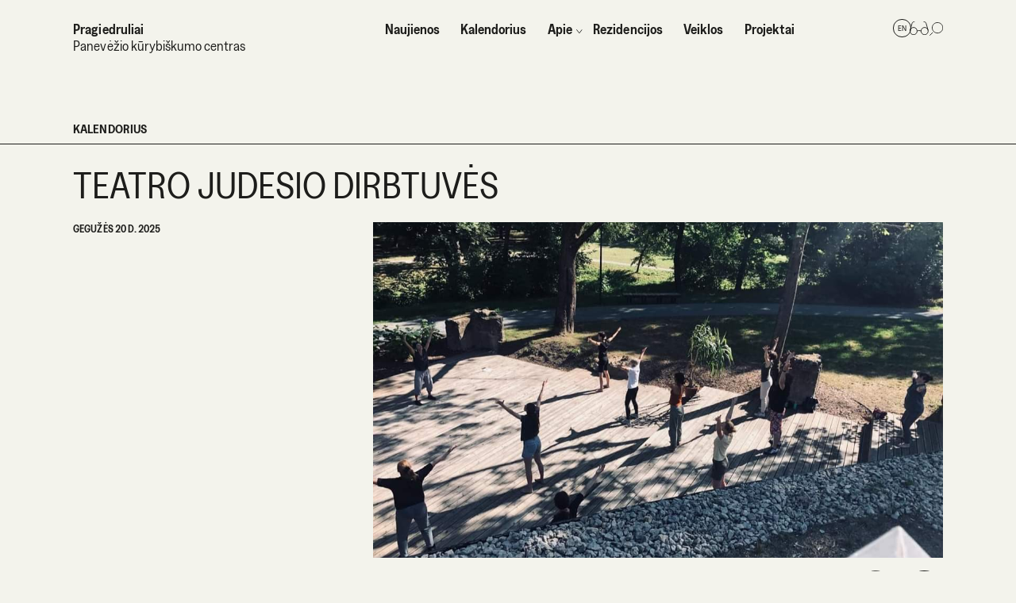

--- FILE ---
content_type: text/html; charset=UTF-8
request_url: https://pragiedrek.lt/lt/events-lt/teatro-judesio-dirbtuves2
body_size: 5876
content:
<!DOCTYPE html>
<html lang="en" class="no-js">
<head>
    <meta charset="UTF-8">
    <meta http-equiv="X-UA-Compatible" content="IE=edge">
    <meta name="viewport" content="width=device-width, initial-scale=1.0">
    <title>Pragiedruliai</title>
                    <meta property="og:image" content="/assets/images/og.jpg">
        <link rel="icon" href="/assets/vectors/favicon/favicon-16x16.svg" type="image/svg+xml">
    <link rel="stylesheet" href="https://cdn.jsdelivr.net/npm/swiper@8/swiper-bundle.min.css"/>
        <link href="https://pragiedrek.lt/assets/src/css/reset.css" rel="stylesheet">    <link href="https://pragiedrek.lt/assets/src/css/style.css" rel="stylesheet">    <link href="https://pragiedrek.lt/assets/src/css/add.css?v=2" rel="stylesheet">    <!-- Google tag (gtag.js) -->
    <script async src="https://www.googletagmanager.com/gtag/js?id=G-QJ4WHP086S"></script>
    <script>
        window.dataLayer = window.dataLayer || [];
        function gtag(){dataLayer.push(arguments);}
        gtag('js', new Date());

        gtag('config', 'G-QJ4WHP086S');
    </script>
</head>
<body>
    
    
    <div class="popup">
        <div>
            <div>Ačiū! Jūsų registracija gauta. Patvirtinimą išsiuntėme el. paštu.</div>
            <button class="popup-close" onclick="document.querySelector('.popup').style.display = 'none'">Uždaryti</button>
        </div>
    </div>
    <div class="disabilities-verse general">
        <div class="container">
            <div class="disabilities-verse--content">
                <div class="disabilities-verse--accessories">
                    <div class="disabilities-verse--item">
                        <h5 class="disabilities-verse--item-title">Šriftas:</h5>
                        <div class="disabilities-verse--buttons typo">
                            <button id="disabilities--font-size-1" class="disabilities-verse--typo-1 selected">A</button>
                            <button id="disabilities--font-size-2" class="disabilities-verse--typo-2">A</button>
                            <button id="disabilities--font-size-3" class="disabilities-verse--typo-3">A</button>
                        </div>
                    </div>
                    <div class="disabilities-verse--item">
                        <h5 class="disabilities-verse--item-title">Fonas:</h5>
                        <div class="disabilities-verse--buttons bg">
                            <button id="disabilities--bg-white">Baltas</button>
                            <button id="disabilities--bg-black">Juodas</button>
                        </div>
                    </div>
                    <div class="disabilities-verse--item">
                        <h5 class="disabilities-verse--item-title">Iliustracijos:</h5>
                        <div class="disabilities-verse--buttons images">
                            <button id="disabilities--images-on">Rodyti</button>
                            <button id="disabilities--images-off">Slėpti</button>
                        </div>
                    </div>
                </div>
                <button class="disabilities-verse--close-btn">
                    <img src="https://pragiedrek.lt/assets/vectors/close-btn.svg">
                </button>
            </div>
        </div>
    </div>

    <header class="header" id="header">
        <div class="container">
            <div class="header--content">

                
                
                    <a href="https://pragiedrek.lt/lt" class="header--home-link secondary">
                        <h1 class="header--main-title">Pragiedruliai</h1>
                        <p class="header--sub-title">Panevėžio kūrybiškumo centras</p>
                    </a>

                

                <nav class="header--nav">

                      

                    <ul class="header--list">

                        
                            
                                <li class="header--list-item">

                                    
                                    <a class="header--nav-link" href="https://pragiedrek.lt/lt/news">

                                        <span>Naujienos</span>
                                            
                                    </a>   

                                         

                                </li>

                            
                        
                            
                                <li class="header--list-item">

                                    
                                    <a class="header--nav-link" href="https://pragiedrek.lt/lt/events">

                                        <span>Kalendorius</span>
                                            
                                    </a>   

                                         

                                </li>

                            
                        
                            
                                <li class="header--list-item">

                                    
                                    <a class="header--nav-link" href="javascript:void(0);" onclick="showSublist()">
                                    
                                        <img class="header--nav-arrow" id="header--nav-arrow" src="https://pragiedrek.lt/assets/vectors/arrow-down.svg">

                                        <span>Apie</span>
                                            
                                    </a>

                                         

                                </li>

                            
                        
                            
                                <li class="header--list-item">

                                    
                                    <a class="header--nav-link" href="https://pragiedrek.lt/lt/residences">

                                        <span>Rezidencijos</span>
                                            
                                    </a>   

                                         

                                </li>

                            
                        
                            
                                <li class="header--list-item">

                                    
                                    <a class="header--nav-link" href="https://pragiedrek.lt/lt/activities">

                                        <span>Veiklos</span>
                                            
                                    </a>   

                                         

                                </li>

                            
                        
                            
                                <li class="header--list-item">

                                    
                                    <a class="header--nav-link" href="https://pragiedrek.lt/lt/projects">

                                        <span>Projektai</span>
                                            
                                    </a>   

                                         

                                </li>

                            
                        
                    </ul>


                                        <ul class="header--sublist" id="header--sublist">

                        
                        <li>
                            <a class="header--nav-sublink" href="https://pragiedrek.lt/lt/about/center">

                                <span>Centras</span>

                            </a>
                        </li>

                        
                        <li>
                            <a class="header--nav-sublink" href="https://pragiedrek.lt/lt/about/service">

                                <span>Paslaugos</span>

                            </a>
                        </li>

                        
                        <li>
                            <a class="header--nav-sublink" href="https://pragiedrek.lt/lt/about/team">

                                <span>Komanda</span>

                            </a>
                        </li>

                        
                        <li>
                            <a class="header--nav-sublink" href="https://pragiedrek.lt/lt/about/information">

                                <span>Lankytojams</span>

                            </a>
                        </li>

                        
                        <li>
                            <a class="header--nav-sublink" href="https://pragiedrek.lt/lt/about/administration">

                                <span>Administracinė informacija</span>

                            </a>
                        </li>

                        
                        <li>
                            <a class="header--nav-sublink" href="https://pragiedrek.lt/lt/about/space">

                                <span>Galerija</span>

                            </a>
                        </li>

                                            </ul>

                </nav>

                
                    <div class="header--accessories secondary">

                        <nav class="languages">
                            <ul>
                                
                                <li >

                                    <a href="https://pragiedrek.lt/en" hreflang="en">
                                        en                                    </a>

                                </li>

                                
                                <li  class="active">

                                    <a href="https://pragiedrek.lt/lt" hreflang="lt">
                                        lt                                    </a>

                                </li>

                                                            </ul>
                        </nav>

                        <div class="header--disabilities-btn">
                            <img src="https://pragiedrek.lt/assets/vectors/disabilities-btn.svg" alt="">
                        </div>

                        <div class="header--search-wrap">
                            <div id="header--search-label" class="header--search-label"></div>

                            <form class="header--search-form" action="https://pragiedrek.lt/lt/search" autocomplete="off">

                                <input class="header--search-form-input" type="search" aria-label="Search" name="q" placeholder="Ieškoti">

                                <button class="header--search-form-submit" type="submit"></button>

                                <div class="header--search-form-close">
                                    <img src="https://pragiedrek.lt/assets/vectors/close-btn.svg" alt="">
                                </div>

                            </form>

                        </div>

                        
                    </div>

                
            </div>
        </div>


        <!-- MOBILE NAV -->
        <button class="header--burger-menu">
            <img src="https://pragiedrek.lt/assets/vectors/burger-menu.svg" alt="">
        </button>


        <div class="mobile-menu-wrapper">
            <div class="mobile-menu-content" id="mobile-menu--content">
                <button class="mobile-menu--close-btn">
                    <img src="https://pragiedrek.lt/assets/vectors/close-btn.svg" alt="">
                </button>
                <div class="mobile-menu--accessories">
                    <nav class="languages">
                        <ul>
                            
                            <li >

                                <a href="https://pragiedrek.lt/en" hreflang="en">
                                    en                                </a>

                            </li>

                            
                            <li  class="active">

                                <a href="https://pragiedrek.lt/lt" hreflang="lt">
                                    lt                                </a>

                            </li>

                                                    </ul>
                    </nav>
                    <div class="header--disabilities-btn">
                        <img src="https://pragiedrek.lt/assets/vectors/disabilities-btn.svg" alt="">
                    </div>
                    <div class="header--search-wrap">
                        <div class="header--search-label"></div>

                        <form class="header--search-form" action="https://pragiedrek.lt/lt/search" autocomplete="off">

                            <input class="header--search-form-input" type="search" aria-label="Search" name="q" placeholder="Ieškoti">

                            <button class="header--search-form-submit" type="submit"></button>

                            <div class="header--search-form-close">
                                <img src="https://pragiedrek.lt/assets/vectors/close-btn.svg" alt="">
                            </div>

                        </form>

                    </div>
                </div>
                <nav class="mobile-menu--nav">
                    <ul class="mobile-menu--list">

                        <li class="mobile-menu--nav-item">
                            <a class="large-text mobile-menu--nav-link" href="https://pragiedrek.lt/lt">
                                <span>Titulinis</span>
                            </a>
                        </li>

                        
                        
                            
                                <li class="mobile-menu--nav-item">

                                    
                                    <a class="large-text mobile-menu--nav-link" href="https://pragiedrek.lt/lt/news">

                                        <span>Naujienos</span>

                                    </a>

                                    
                                </li>

                            
                        
                            
                                <li class="mobile-menu--nav-item">

                                    
                                    <a class="large-text mobile-menu--nav-link" href="https://pragiedrek.lt/lt/events">

                                        <span>Kalendorius</span>

                                    </a>

                                    
                                </li>

                            
                        
                            
                                <li class="mobile-menu--nav-item">

                                    
                                    <a class="large-text mobile-menu--nav-link" href="javascript:void(0);" onclick="showSublist()">

                                        <img class="mobile-menu--nav-arrow" id="mobile-menu--nav-arrow" src="https://pragiedrek.lt/assets/vectors/arrow-down-mob-menu.svg">

                                        <span>Apie</span>

                                    </a>

                                                                        <ul class="mobile-menu--sublist" id="mobile-menu--sublist">

                                        
                                        <li>
                                            <a class="mobile-menu--nav-sublink" href="https://pragiedrek.lt/lt/about/center">

                                                <span>Centras</span>

                                            </a>
                                        </li>

                                        
                                        <li>
                                            <a class="mobile-menu--nav-sublink" href="https://pragiedrek.lt/lt/about/service">

                                                <span>Paslaugos</span>

                                            </a>
                                        </li>

                                        
                                        <li>
                                            <a class="mobile-menu--nav-sublink" href="https://pragiedrek.lt/lt/about/team">

                                                <span>Komanda</span>

                                            </a>
                                        </li>

                                        
                                        <li>
                                            <a class="mobile-menu--nav-sublink" href="https://pragiedrek.lt/lt/about/information">

                                                <span>Lankytojams</span>

                                            </a>
                                        </li>

                                        
                                        <li>
                                            <a class="mobile-menu--nav-sublink" href="https://pragiedrek.lt/lt/about/administration">

                                                <span>Administracinė informacija</span>

                                            </a>
                                        </li>

                                        
                                        <li>
                                            <a class="mobile-menu--nav-sublink" href="https://pragiedrek.lt/lt/about/space">

                                                <span>Galerija</span>

                                            </a>
                                        </li>

                                                                            </ul>

                                    
                                </li>

                            
                        
                            
                                <li class="mobile-menu--nav-item">

                                    
                                    <a class="large-text mobile-menu--nav-link" href="https://pragiedrek.lt/lt/residences">

                                        <span>Rezidencijos</span>

                                    </a>

                                    
                                </li>

                            
                        
                            
                                <li class="mobile-menu--nav-item">

                                    
                                    <a class="large-text mobile-menu--nav-link" href="https://pragiedrek.lt/lt/activities">

                                        <span>Veiklos</span>

                                    </a>

                                    
                                </li>

                            
                        
                            
                                <li class="mobile-menu--nav-item">

                                    
                                    <a class="large-text mobile-menu--nav-link" href="https://pragiedrek.lt/lt/projects">

                                        <span>Projektai</span>

                                    </a>

                                    
                                </li>

                            
                        
                    </ul>

                </nav>

                <div class="mobile-menu--socials medium-text">
                    <p><a href="https://www.facebook.com/pragiedrek">Facebook</a></p>
<p><a href="https://www.instagram.com/prgd_cc">Instagram</a></p>
<p><a href="https://www.linkedin.com/company/pragiedruliai">Linkedin</a></p>                </div>
            </div>
        </div>

    </header>


    <header class="header scroll" id="header-scroll">
        <div class="container">
            <div class="header--content">

                
                <a href="https://pragiedrek.lt/lt" class="header--home-link">
                    <h1 class="header--main-title">Pragiedruliai</h1>
                </a>

                <nav class="header--nav">

                      

                    <ul class="header--list">

                        
                            <li class="header--list-item">

                                
                                <a class="header--nav-link" href="https://pragiedrek.lt/lt/news">

                                    <span>Naujienos</span>
                                        
                                </a>   

                                     

                            </li>

                        
                            <li class="header--list-item">

                                
                                <a class="header--nav-link" href="https://pragiedrek.lt/lt/events">

                                    <span>Kalendorius</span>
                                        
                                </a>   

                                     

                            </li>

                        
                            <li class="header--list-item">

                                
                                <a class="header--nav-link" href="javascript:void(0);" onclick="showSublistSticky()">
                                
                                    <img class="header--nav-arrow" id="header--nav-arrow--sticky" src="https://pragiedrek.lt/assets/vectors/arrow-down.svg">

                                    <span>Apie</span>
                                        
                                </a>

                                     

                            </li>

                        
                            <li class="header--list-item">

                                
                                <a class="header--nav-link" href="https://pragiedrek.lt/lt/residences">

                                    <span>Rezidencijos</span>
                                        
                                </a>   

                                     

                            </li>

                        
                            <li class="header--list-item">

                                
                                <a class="header--nav-link" href="https://pragiedrek.lt/lt/activities">

                                    <span>Veiklos</span>
                                        
                                </a>   

                                     

                            </li>

                        
                            <li class="header--list-item">

                                
                                <a class="header--nav-link" href="https://pragiedrek.lt/lt/projects">

                                    <span>Projektai</span>
                                        
                                </a>   

                                     

                            </li>

                        
                    </ul>


                                        <ul class="header--sublist" id="header--sublist--sticky">

                        
                        <li>
                            <a class="header--nav-sublink" href="https://pragiedrek.lt/lt/about/center">

                                <span>Centras</span>

                            </a>
                        </li>

                        
                        <li>
                            <a class="header--nav-sublink" href="https://pragiedrek.lt/lt/about/service">

                                <span>Paslaugos</span>

                            </a>
                        </li>

                        
                        <li>
                            <a class="header--nav-sublink" href="https://pragiedrek.lt/lt/about/team">

                                <span>Komanda</span>

                            </a>
                        </li>

                        
                        <li>
                            <a class="header--nav-sublink" href="https://pragiedrek.lt/lt/about/information">

                                <span>Lankytojams</span>

                            </a>
                        </li>

                        
                        <li>
                            <a class="header--nav-sublink" href="https://pragiedrek.lt/lt/about/administration">

                                <span>Administracinė informacija</span>

                            </a>
                        </li>

                        
                        <li>
                            <a class="header--nav-sublink" href="https://pragiedrek.lt/lt/about/space">

                                <span>Galerija</span>

                            </a>
                        </li>

                                            </ul>

                </nav>

                <div class="header--accessories">

                    <nav class="languages">
                        <ul>
                            
                            <li >

                                <a href="https://pragiedrek.lt/en" hreflang="en">
                                    en                                </a>

                            </li>

                            
                            <li  class="active">

                                <a href="https://pragiedrek.lt/lt" hreflang="lt">
                                    lt                                </a>

                            </li>

                                                    </ul>
                    </nav>

                    <div class="header--disabilities-btn">
                        <img src="https://pragiedrek.lt/assets/vectors/disabilities-btn.svg" alt="">
                    </div>

                    <div class="header--search-wrap">
                        <div class="header--search-label"></div>

                        <form class="header--search-form" action="https://pragiedrek.lt/lt/search" autocomplete="off">

                            <input class="header--search-form-input" type="search" aria-label="Search" name="q" placeholder="Ieškoti">

                            <button class="header--search-form-submit" type="submit"></button>

                            <div class="header--search-form-close">
                                <img src="https://pragiedrek.lt/assets/vectors/close-btn.svg" alt="">
                            </div>

                        </form>

                    </div>

                </div>

            </div>
        </div>

        <button class="header--burger-menu scroll">
            <img src="https://pragiedrek.lt/assets/vectors/burger-menu.svg" alt="">
        </button>

    </header>



<main id="event-post-page">
    <!-- event -->
    <section class="event-post">
        <div class="container">
            <div class="event-post--content">
                <h2 class="section-title">Kalendorius</h2>
                <div class="section-divider"></div>
                <h3 class="event-post--title big-text">TEATRO JUDESIO DIRBTUVĖS</h3>
                <p class="event-post--date info-text">
                    gegužės 20 D. 2025                </p>

                <div class="content">

                                                                    

  <div class="block block--full-width slider-block">

    <div class="block--slider-lw">

      <div class="block--slider-caption small-text">

        
      </div>

      <div class="swiper mySwiperLimited">

        <div class="swiper-wrapper">
              
          
            <div class="swiper-slide">

                
                  <img class="lazyload" data-src="https://pragiedrek.lt/media/pages/events-lt/teatro-judesio-dirbtuves2/2bd834320e-1744458650/fb_img_1720637672263.jpg" alt="">

                
            </div>

          
          
          
        </div>

        <div class="swiper-button-next">
          <img src="https://pragiedrek.lt/assets/vectors/slider-arrow.svg" alt="">
        </div>

        <div class="swiper-button-prev">
          <img src="https://pragiedrek.lt/assets/vectors/slider-arrow.svg" alt="">
        </div>

        <div class="swiper-pagination big-text"></div>
        
      </div>

    </div>

  </div>

                                            <div class="block block--limited-width">
  <div class="block--col">
    <p><strong>Mieli panevėžiečiai ir miesto svečiai, kviečiame jus į judesio dirbtuves su Teatro „Menas“ aktore Agne Muralyte.</strong></p>
<p>Dirbtuvės skirtos visiems, norintiems daugiau judėti, šokti ir tyrinėti savo kūno galimybes. Jų metu kalbėsime apie kūno struktūrą, nagrinėsime jo beribes galimybes bei ieškosime naujų, netradicinių judėjimo formų.</p>
<p>Agnė – judesio ir šokio virtuozė, jau daugelį metų kurianti asmeninius pasirodymus bei atliekanti įvairius vaidmenis teatro spektakliuose.</p>
<p>✍️<a href="https://forms.gle/P8iyVRD65f8jxH5Y6">REGISTRACIJA</a></p>
<p>Gegužės 20 d. 18 val.<br />
Dirbtuvių trukmė: 1.30 val.<br />
Dalyvių amžius: nuo 13 m.</p>
<p><strong>Bilietus įsigyti galima:</strong><br />
🌪️ Teatro „Menas“ kasoje<br />
🌪️ Bilietai.lt<br />
🌪️ Gyvai prieš prasidedant dirbtuvėms</p>
<p>💰 Kaina: 5 eurai dalyviui<br />
📍 Pragiedruliai, Ukmergės g. 59a</p>  </div>
</div>                    
                    
                </div>

            </div>
        </div>
    </section>
</main>



<!-- FOOTER -->
    <footer class="footer">
        <div class="container">
            <div class="footer--content">   

                
                <img class="footer--logo draggable lazyload" data-src="https://pragiedrek.lt/media/site/cf831aad9e-1683099087/logo.svg" alt="">

                                

                
                <img class="footer--logo mobile lazyload" data-src="https://pragiedrek.lt/media/site/cf831aad9e-1683099087/logo.svg" alt="">

                  
                    
                <a class="footer--home-link" href="https://pragiedrek.lt/lt">
                    <h1>Pragiedruliai</h1>
                    <p>Panevėžio kūrybiškumo centras</p>
                </a>
                <a class="footer--arrow-link" href="javascript:void(0);" onclick="window.scroll({ top: 0, left: 100, behavior: 'smooth' })">
                    <img class="footer--arrow" src="https://pragiedrek.lt/assets/vectors/footer-arrow.svg" alt="">
                </a>
                <div class="footer--info medium-text">
                    <div class="footer--socials">
                        <p><a href="https://www.facebook.com/pragiedrek">Facebook</a></p>
<p><a href="https://www.instagram.com/prgd_cc">Instagram</a></p>
<p><a href="https://www.linkedin.com/company/pragiedruliai">Linkedin</a></p>                    </div>
                    <div class="footer--contacts">
                        <p>Ukmergės g. 59a,<br />
LT-35178 Panevėžys<br />
<a href="mailto:&#97;&#x74;&#x65;&#105;&#107;&#x40;&#x70;&#114;&#97;&#103;&#x69;&#x65;&#x64;&#114;&#x65;&#107;&#46;&#x6c;&#116;">ateik@pragiedrek.lt</a><br />
Tel. Nr. +370 (664) 83551</p>                    </div>
                    <div class="footer--work-hours">
                        <p>I - nedirbame<br />
II-V  10:00-18:00<br />
VI - 12:00-17:00<br />
VII - 12:00-15:00</p>                    </div>
                </div>
                <div class="footer--rights small-text">
                    <div class="footer--rights-link-wrapper">
                        <a href="">Privatumo politika</a>
                    </div>
                    <div class="footer--rights-link-wrapper">
                        <a href="">Bendrosios sąlygos</a>
                    </div>
                    <br class="mobile">
                    <p class="footer--copyright">© Pragiedruliai 2026.</p>
                </div>
            </div>
        </div>




        <!-- scripts -->
        <script src="https://code.jquery.com/jquery-3.6.3.min.js" integrity="sha256-pvPw+upLPUjgMXY0G+8O0xUf+/Im1MZjXxxgOcBQBXU=" crossorigin="anonymous"></script>
        <script src="https://cdn.jsdelivr.net/npm/swiper@8/swiper-bundle.min.js"></script>


                <script>
            var eventsPage = 'https://pragiedrek.lt/lt/events';
        </script>


        <script src="https://pragiedrek.lt/assets/js/general.js?v=11"></script>        <script src="https://pragiedrek.lt/assets/js/link.js"></script>                 
        <script defer src="https://pragiedrek.lt/node_modules/lazysizes/lazysizes.min.js"></script>
    </footer>
</body>
</html>

--- FILE ---
content_type: text/css
request_url: https://pragiedrek.lt/assets/src/css/reset.css
body_size: 54
content:
html, body, div, span, applet, object, iframe, h1, h2, h3, h4, h5, h6, p, blockquote, pre, a, abbr, acronym, address, big, cite, code, del, dfn, em, img, ins, kbd, q, s, samp, small, strike, strong, sub, sup, tt, var, b, u, i, center, dl, dt, dd, ol, ul, li, fieldset, form, label, legend, table, caption, tbody, tfoot, thead, tr, th, td, article, aside, canvas, details, embed,  figure, figcaption, footer, header, hgroup,  menu, nav, output, ruby, section, summary, time, mark, audio, video { 
    margin: 0; 
    padding: 0; 
    border: 0; 
    font-size: 100%; 
    font: inherit; 
    vertical-align: baseline;
}

ul {
    list-style: none;
}
button {
    padding: 0;
    margin: 0;
    outline: none;
    background-color: transparent;
    border: unset;
}

--- FILE ---
content_type: text/css
request_url: https://pragiedrek.lt/assets/src/css/style.css
body_size: 13616
content:
@font-face {
  font-family: "Greed";
  src: url(../../fonts/Greed-Regular.woff);
  font-weight: 400;
}
@font-face {
  font-family: "Greed";
  src: url(../../fonts/Greed-SemiBold.woff);
  font-weight: 600;
}
:root {
  font-size: 0.069vw;
  font-family: "Greed";
  font-weight: 400;
  color: #1D1D1B;
  overflow-x: hidden;
}

body {
  font-weight: 400;
  font-size: 18rem;
  line-height: 24rem;
  letter-spacing: 0.02rem;
  background-color: #F3F3EC;
}

body.disabilities-opened {
  padding-top: 86rem;
}

.container {
  max-width: 1240rem;
  padding: 0 100rem;
  margin: 0 auto;
}

.regular {
  font-weight: 400;
}

.semibold {
  font-weight: 600;
}

.small-text {
  font-weight: 400;
  font-size: 14rem;
  line-height: 18rem;
}

.info-text {
  font-weight: 600;
  font-size: 15rem;
  line-height: 20rem;
  text-transform: uppercase;
}

.section-title {
  font-weight: 600;
  font-size: 18rem;
  line-height: 22rem;
  text-transform: uppercase;
}

.input-text {
  font-weight: 400;
  font-size: 26rem;
  line-height: 34rem;
}

.medium-text {
  font-weight: 400;
  font-size: 40rem;
  line-height: 46rem;
}

.big-text {
  font-weight: 400;
  font-size: 54rem;
  line-height: 61rem;
}

.large-text {
  font-weight: 400;
  font-size: 94rem;
  line-height: 110rem;
}

.draggable {
  position: absolute;
}

.section-divider {
  position: absolute;
  left: 0;
  right: 0;
  margin: 0 auto;
  height: 1px;
  width: 100%;
  background-color: #1D1D1B;
  margin-top: 10rem;
  margin-bottom: 20rem;
}

.primary-button, .primary-nobutton a, a.primary-button {
  font-weight: 400;
  font-size: 26rem;
  line-height: 34rem;
  background: transparent;
  border-radius: 12rem;
  border: 1px solid #1D1D1B;
  width: 100%;
  padding: 8rem 0;
  cursor: pointer;
  color: #1D1D1B;
}

.primary-nobutton a, a.primary-button {
  text-decoration: unset;
  color: #1D1D1B;
  display: inline-block;
  text-align: center;
}

br.mobile {
  display: none;
}

.no-articles {
  height: 60vh;
  width: fit-content;
  margin: auto;
  align-items: center;
  display: flex;
  text-align: center;
}

@media screen and (min-width: 1440px) {
  :root {
    font-size: 1px;
  }
}
@media screen and (max-width: 991px) {
  :root {
    font-size: 0.277vw;
  }
  .container {
    max-width: 951rem;
    padding: 0 20rem;
    margin: 0 auto;
  }
  .small-text {
    font-size: 12rem;
    line-height: 15rem;
  }
  .info-text {
    font-size: 14rem;
  }
  .section-title {
    line-height: 20rem;
  }
  .input-text {
    font-size: 22rem;
    line-height: 30rem;
  }
  .medium-text {
    font-size: 22rem;
    line-height: 25rem;
  }
  .big-text {
    font-size: 28rem;
    line-height: 34rem;
  }
  .large-text {
    font-size: 44rem;
    line-height: 62rem;
  }
  .draggable {
    position: static;
  }
  .primary-button, .primary-nobutton a, a.primary-button {
    font-size: 22rem;
    line-height: 30rem;
  }
  .fluid {
    width: 100vw !important;
    margin-left: calc(50% - 50vw) !important;
  }
  br.mobile {
    display: block;
  }
}
#news-page {
  margin-top: 70rem;
}
#news-page .news--content .primary-button:hover {
  background-color: #FF6A00;
}
#news-page .news .posts {
  flex-wrap: wrap;
  row-gap: 40rem;
}
#news-page .news .posts-item .overlay {
  background-color: #FF6A00;
}

@media screen and (max-width: 991px) {
  #news-page {
    margin-top: 0rem;
  }
  #news-page .news--content .primary-button:hover {
    background-color: unset;
  }
  #news-page .news--content .primary-button:active {
    background-color: #FF6A00;
  }
  #news-page .news .posts {
    row-gap: 25rem;
  }
}
#news-post-page {
  margin-top: 70rem;
  margin-bottom: 140rem;
}
#news-post-page .news-post--title {
  margin-top: 40rem;
  margin-bottom: 22rem;
}
#news-post-page .news-post--date {
  position: absolute;
}

@media screen and (max-width: 991px) {
  #news-post-page {
    margin-top: 0rem;
    margin-bottom: 110rem;
  }
  #news-post-page .news-post--title {
    margin-top: 36rem;
    margin-bottom: 12rem;
  }
  #news-post-page .news-post--date {
    position: static;
    margin-bottom: 20rem;
  }
}
#events-page {
  margin-top: 70rem;
}
#events-page .events--content .primary-button:hover {
  background-color: #32C87D;
}
#events-page .events .posts {
  flex-wrap: wrap;
  row-gap: 40rem;
}
#events-page .events .posts-item .overlay {
  background-color: #32C87D;
}

@media screen and (max-width: 991px) {
  #events-page {
    margin-top: 0rem;
  }
}
#event-post-page {
  margin-top: 70rem;
  margin-bottom: 140rem;
}
#event-post-page .event-post--title {
  margin-top: 40rem;
  margin-bottom: 22rem;
}
#event-post-page .event-post--date {
  position: absolute;
}

@media screen and (max-width: 991px) {
  #event-post-page {
    margin-top: 0rem;
    margin-bottom: 110rem;
  }
}
#projects-page {
  margin-top: 70rem;
}
#projects-page .projects--content .primary-button:hover {
  background-color: #927FEE;
}
#projects-page .projects .posts {
  flex-wrap: wrap;
  row-gap: 40rem;
}
#projects-page .projects .posts-item .overlay {
  background-color: #927FEE;
}

@media screen and (max-width: 991px) {
  #projects-page {
    margin-top: 0;
  }
  #projects-page .projects--content .primary-button:hover {
    background-color: unset;
  }
  #projects-page .projects--content .primary-button:active {
    background-color: #927FEE;
  }
  #projects-page .projects .posts {
    flex-wrap: wrap;
    row-gap: 25rem;
  }
}
#project-post-page {
  margin-top: 70rem;
  margin-bottom: 140rem;
}
#project-post-page .project-post--title {
  margin-top: 40rem;
  margin-bottom: 22rem;
}
#project-post-page .project-post--date {
  position: absolute;
}

@media screen and (max-width: 991px) {
  #project-post-page {
    margin-top: 0rem;
    margin-bottom: 110rem;
  }
  #project-post-page .project-post--title {
    margin-top: 36rem;
    margin-bottom: 12rem;
  }
  #project-post-page .project-post--date {
    position: static;
    margin-bottom: 20rem;
  }
}
#residences-page {
  margin-top: 70rem;
}
#residences-page .residences-news {
  margin-bottom: 105rem;
}
#residences-page .residences-news .posts {
  flex-wrap: wrap;
  row-gap: 40rem;
}
#residences-page .residences-news--content .primary-button:hover {
  background-color: #FF6A00;
}
#residences-page .residences-news .posts-item .overlay {
  background-color: #FF6A00;
}

@media screen and (max-width: 991px) {
  #residences-page {
    margin-top: 0rem;
  }
  #residences-page .residences-news {
    margin-bottom: 48rem;
  }
  #residences-page .residences-news .posts {
    row-gap: 25rem;
    margin-top: 32rem;
  }
  #residences-page .residences-news--content .primary-button:hover {
    background-color: unset;
  }
  #residences-page .residences-news--content .primary-button:active {
    background-color: #FF6A00;
  }
}
#archives-page {
  margin-top: 70rem;
  margin-bottom: 140rem;
}

@media screen and (max-width: 991px) {
  #archives-page {
    margin-top: 0rem;
    margin-bottom: 110rem;
  }
}
#archives-post-page {
  margin-top: 70rem;
}

@media screen and (max-width: 991px) {
  #archives-post-page {
    margin-top: 0rem;
  }
}
#resident-post-page {
  margin-top: 70rem;
  margin-bottom: 140rem;
}
#resident-post-page .resident-post--title {
  margin-top: 40rem;
  margin-bottom: 22rem;
}
#resident-post-page .resident-post--date {
  position: absolute;
}

@media screen and (max-width: 991px) {
  #resident-post-page {
    margin-top: 0rem;
    margin-bottom: 110rem;
  }
  #resident-post-page .resident-post--title {
    margin-top: 36rem;
  }
  #resident-post-page .resident-post--date {
    position: static;
    margin-bottom: 20rem;
  }
}
.faq {
  margin-top: 80rem;
  margin-bottom: 100rem;
}

@media screen and (max-width: 991px) {
  .faq {
    margin-top: 65rem;
    margin-bottom: 56rem;
  }
}
#activities-page {
  margin-top: 70rem;
  margin-bottom: 0rem;
}
#activities-page .activities--block-wrapper {
  margin-top: 11rem;
}
#activities-page .activities--content .primary-nobutton a {
  margin-top: 30rem;
  display: inline-block;
  text-align: center;
  color: #1D1D1B;
  text-decoration: none;
  width: 812rem;
  padding-left: 0;
  padding-right: 0;
}
#activities-page .activities--content .primary-nobutton a:hover {
  background-color: #32C87D;
}
#activities-page .activities--block {
  display: flex;
  justify-content: space-between;
  flex-wrap: wrap;
  padding-bottom: 60rem;
  padding-top: 38rem;
  border-bottom: 1px solid #1D1D1B;
}
#activities-page .activities--block:last-child {
  padding-bottom: 0;
  border-bottom: unset;
}
#activities-page .activities--side {
  width: 387rem;
  display: flex;
  flex-direction: column;
  justify-content: space-between;
}
#activities-page .activities--side h3 {
  margin-bottom: 42rem;
}
#activities-page .activities .team--member {
  width: 240rem;
}
#activities-page .activities .team--member-wrapper {
  display: flex;
  flex-direction: column;
  row-gap: 42rem;
}
#activities-page .activities .team--member-image-wrapper {
  height: 236rem;
  width: 172rem;
  margin-bottom: 18rem;
}
#activities-page .activities--main {
  width: 812rem;
}
#activities-page .activities--main img {
  width: 100%;
}
#activities-page .activities--main-content h3.mobile {
  display: none;
}
#activities-page .activities--main-content figure {
  margin-bottom: 25rem;
}
#activities-page .activities--main-content p:not(:last-child) {
  margin-bottom: 30rem;
}
#activities-page .activities--main-content a {
  font-weight: 600;
  color: #1D1D1B;
}
#activities-page .activities--main-content strong {
  font-weight: 600;
}
#activities-page .activities--block .primary-nobutton {
  left: 426rem;
  position: relative;
}

@media screen and (max-width: 991px) {
  #activities-page {
    margin-top: 0rem;
  }
  #activities-page .activities--content .primary-nobutton a {
    margin-top: 25rem;
    width: 100%;
  }
  #activities-page .activities--content .primary-nobutton a:hover {
    background-color: unset;
  }
  #activities-page .activities--content .primary-nobutton a:active {
    background-color: #32C87D;
  }
  #activities-page .activities--block {
    padding-bottom: 25rem;
    padding-top: 18rem;
  }
  #activities-page .activities--side {
    order: 2;
  }
  #activities-page .activities--side h3 {
    display: none;
  }
  #activities-page .activities .team--member {
    width: 100%;
    display: flex;
    column-gap: 20rem;
    margin-top: 24rem;
  }
  #activities-page .activities .team--member-wrapper {
    row-gap: unset;
  }
  #activities-page .activities .team--member-image-wrapper {
    width: 150rem;
    height: 150rem;
    margin-bottom: 0;
  }
  #activities-page .activities .team--member-name {
    margin-bottom: 4rem;
  }
  #activities-page .activities--main {
    order: 1;
    width: 100%;
  }
  #activities-page .activities--main-content h3.mobile {
    display: block;
    margin-bottom: 12rem;
  }
  #activities-page .activities--main-content p:not(:last-child) {
    margin-bottom: 18rem;
  }
  #activities-page .activities--block .primary-nobutton {
    order: 3;
    left: 0;
    width: 100%;
    position: static;
  }
}
#search-page {
  min-height: 60vh;
  margin-top: 70rem;
  margin-bottom: 140rem;
}
#search-page .search .posts {
  flex-wrap: wrap;
  row-gap: 40rem;
}

@media screen and (max-width: 991px) {
  #search-page {
    margin-top: 0rem;
    margin-bottom: 110rem;
  }
}
.sponsor {
  background-color: #EBE973;
  padding: 45rem 0 95rem 0;
  margin-top: 160rem;
}
.sponsor--content {
  display: flex;
  align-items: center;
}
.sponsor--content .medium-text {
  width: 65.4%;
  margin-right: 9.19%;
  padding-top: 9rem;
}
.sponsor--image-link:hover {
  opacity: 0.7;
}
.sponsor--content img {
  width: 17.822%;
  width: 220rem;
}

@media only screen and (max-width: 991px) {
  .sponsor {
    padding: 34rem 0 126rem 0;
    margin-top: 54rem;
  }
  .sponsor--content {
    flex-direction: column-reverse;
    align-items: unset;
  }
  .sponsor--content .medium-text {
    width: 100%;
    margin-right: 0;
    padding-top: 26rem;
  }
  .sponsor--image-link:hover {
    opacity: 0.7;
  }
  .sponsor--content img {
    width: 150rem;
  }
}
#home-page #time-separator {
  animation-name: blink;
  animation-duration: 1s;
  animation-iteration-count: infinite;
  animation-timing-function: step-end;
}
@keyframes blink {
  50% {
    opacity: 0;
  }
}
#home-page .weather {
  position: fixed;
  top: 0;
  left: 0;
  background-color: #927FEE;
  width: 100%;
  height: 100%;
  z-index: 10;
  opacity: 0;
  transform: translate(0, -100%);
  transition: opacity 200ms ease-in-out;
}
#home-page .weather--home-link {
  position: absolute;
  left: 100rem;
  top: 30rem;
  min-width: 246rem;
  color: #1D1D1B;
  text-decoration: none;
  font-weight: 600;
}
#home-page .weather--sub-title {
  font-weight: 400;
}
#home-page .weather--sub-title, #home-page .weather--home-link {
  font-size: 20rem;
  line-height: 24rem;
}
#home-page .weather--close-btn {
  border-radius: 100%;
  background-color: transparent;
  border: 1px solid #1D1D1B;
  width: 50rem;
  height: 50rem;
  cursor: pointer;
  position: absolute;
  right: 100rem;
  top: 30rem;
  display: flex;
  align-items: center;
  justify-content: center;
}
#home-page .weather--close-btn img {
  filter: invert(6%) sepia(12%) saturate(374%) hue-rotate(21deg) brightness(93%) contrast(88%);
  width: 23rem;
}
#home-page .weather--close-btn:hover img {
  filter: invert(55%) sepia(78%) saturate(2845%) hue-rotate(218deg) brightness(101%) contrast(87%);
}
#home-page .weather--close-btn:hover {
  background-color: #1D1D1B;
}
#home-page .weather #weather--description, #home-page .weather #weather--wind, #home-page .weather #weather--time, #home-page .weather #weather--temp {
  position: absolute;
  font-size: 70rem;
  line-height: 117%;
}
#home-page .weather #weather--description {
  top: 150rem;
  left: 100rem;
  max-width: 600rem;
}
#home-page .weather #weather--description::first-letter {
  text-transform: capitalize;
}
#home-page .weather #weather--wind {
  top: 150rem;
  right: 100rem;
}
#home-page .weather #weather--time {
  bottom: 90rem;
  left: 100rem;
}
#home-page .weather #weather--temp {
  bottom: 90rem;
  right: 100rem;
}
#home-page .weather #popup-weather-img-wrap {
  position: absolute;
  top: 0;
  bottom: 0;
  margin: auto;
  left: 0;
  right: 0;
  width: fit-content;
  height: fit-content;
  width: 730rem;
}
#home-page .weather #popup-weather-img-wrap img {
  width: 100%;
}
#home-page .hero {
  height: 696rem;
}
#home-page .hero--content {
  position: relative;
}
#home-page .hero--logo {
  width: 280rem;
  z-index: 9;
  left: 0rem;
  top: 43rem;
  cursor: move;
  cursor: grab;
  cursor: -moz-grab;
  cursor: -webkit-grab;
}
#home-page .hero--logo:active {
  cursor: grabbing;
  cursor: -moz-grabbing;
  cursor: -webkit-grabbing;
}
#home-page .hero--photo-wrapper {
  width: 387rem;
  height: 550rem;
  right: 290rem;
  top: 144rem;
  z-index: 6;
  cursor: move;
  cursor: grab;
  cursor: -moz-grab;
  cursor: -webkit-grab;
}
#home-page .hero--photo-wrapper:active {
  cursor: grabbing;
  cursor: -moz-grabbing;
  cursor: -webkit-grabbing;
}
#home-page .hero--photo {
  width: 100%;
  height: 100%;
  object-fit: cover;
}
#home-page .hero--weather {
  z-index: 8;
  cursor: pointer;
  width: 387rem;
  height: 440rem;
  background: #927FEE;
  left: 95rem;
  top: 0;
}
#home-page .hero--weather #description {
  position: absolute;
  top: 15rem;
  left: 20rem;
  max-width: 120rem;
}
#home-page .hero--weather #wind {
  position: absolute;
  top: 15rem;
  left: 214rem;
}
#home-page .hero--weather #time {
  position: absolute;
  bottom: 15rem;
  left: 20rem;
}
#home-page .hero--weather #temp {
  position: absolute;
  bottom: 15rem;
  left: 214rem;
}
#home-page .hero--callendar {
  z-index: 7;
  width: 387rem;
  height: 550rem;
  background: #FF6A00;
  top: 43rem;
  right: 0;
  padding: 18rem 20rem 24rem 20rem;
  cursor: move;
  cursor: grab;
  cursor: -moz-grab;
  cursor: -webkit-grab;
}
#home-page .hero--callendar:active {
  cursor: grabbing;
  cursor: -moz-grabbing;
  cursor: -webkit-grabbing;
}
#home-page .hero .events--hover-sign {
  right: 20rem;
  bottom: 20rem;
}
#home-page .hero--callendar:hover .events--hover-sign {
  visibility: visible;
}
#home-page .hero--callendar-head {
  padding-bottom: 16rem;
  display: flex;
  column-gap: 100rem;
}
#home-page .hero--callendar .section-divider {
  margin: 0;
}
#home-page .hero--callendar-body {
  padding-top: 16rem;
}
#home-page .hero--callendar-body-headline {
  padding-bottom: 10rem;
}
#home-page .hero--callendar-body .categories-wrapper {
  position: absolute;
  bottom: 24rem;
  display: flex;
  column-gap: 2rem;
}
#home-page .hero--callendar-body p.info-text:after {
  content: " / ";
}
#home-page .hero--callendar-body p.info-text:last-child:after {
  content: "  ";
}
#home-page .hero--logo.mobile, #home-page .hero--weather.mobile, #home-page .hero--photo-wrapper.mobile, #home-page .hero--callendar.mobile {
  display: none;
}
#home-page .hero--weather #hero-weather-img-wrap {
  position: absolute;
  top: 0;
  bottom: 0;
  margin: auto;
  left: 0;
  right: 0;
  width: fit-content;
  height: fit-content;
}
#home-page .hero--weather #hero-weather-img-wrap img {
  width: 320rem;
}
#home-page .events {
  margin-top: 36rem;
}
#home-page .events--wrapper {
  margin-top: 40rem;
  display: flex;
  justify-content: space-between;
}
#home-page .events--dates {
  position: sticky;
  -webkit-position: sticky;
  align-self: flex-start;
  top: 30rem;
  width: 386rem;
}
#home-page .events--dates-item {
  padding-bottom: 16rem;
  border-bottom: 1px solid #A7A8A1;
  color: #A7A8A1;
  display: block;
  text-decoration: unset;
}
#home-page .events--dates-item:hover {
  color: #1D1D1B;
}
#home-page .events--dates-item p:first-child {
  margin-bottom: 20rem;
}
#home-page .events--dates-item:not(:last-child) {
  margin-bottom: 20rem;
}
#home-page .events--dates-item.active {
  color: #1D1D1B;
  border-color: #1D1D1B;
  cursor: default;
  pointer-events: none;
}
#home-page .events--dates-item p::first-letter {
  text-transform: uppercase;
}
#home-page .events--dates-item .info-text {
  display: inline;
}
#home-page .events--dates-item .info-text:after {
  content: " / ";
}
#home-page .events--dates-item .info-text:last-child:after {
  content: "  ";
}
#home-page .events--posts {
  display: flex;
  flex-direction: column;
  width: 812rem;
}
#home-page .events--posts .primary-button:hover {
  background-color: #32C87D;
}
#home-page .events--posts-item {
  border-bottom: 1px solid #1D1D1B;
  padding-bottom: 27rem;
  margin-bottom: 30rem;
  color: #1D1D1B;
  text-decoration: none;
  position: relative;
}
#home-page .events--posts-item:nth-last-child(2) {
  margin-bottom: 40rem;
}
#home-page .events--image-wrapper {
  width: 100%;
  height: 480rem;
  position: relative;
  margin-bottom: 20rem;
}
#home-page .events--posts-item .overlay {
  width: 100%;
  height: 100%;
  background-color: #32C87D;
  position: absolute;
  z-index: 1;
  mix-blend-mode: screen;
  visibility: hidden;
}
#home-page .events--posts-item img {
  width: 100%;
  height: 100%;
  object-fit: cover;
  position: absolute;
  top: 0;
}
#home-page .events--post-title {
  margin-bottom: 20rem;
}
#home-page .events--info {
  display: flex;
}
#home-page .events--info p {
  width: fit-content;
}
#home-page .events--info p:first-child {
  margin-right: 330rem;
}
#home-page .events--info-time {
  display: none;
}
#home-page .events--info-category-wrapper {
  display: none;
}
#home-page .events--hover-sign {
  width: 50rem;
  height: 50rem;
  border: 1px solid #1D1D1B;
  border-radius: 100%;
  position: absolute;
  right: 0;
  bottom: 12rem;
  visibility: hidden;
}
#home-page .events--posts-item:hover .events--hover-sign, #home-page .events--posts-item:hover .overlay {
  visibility: visible;
}
#home-page .events--hover-sign img {
  width: 33rem;
  height: 33rem;
  position: absolute;
  top: 0;
  bottom: 0;
  left: 0;
  right: 0;
  margin: auto;
}
#home-page .news {
  margin-top: 80rem;
}
#home-page .news--content .primary-button:hover {
  background-color: #FF6A00;
}
#home-page .news .posts-item .overlay {
  background-color: #FF6A00;
}
#home-page .newsletter {
  margin-top: 110rem;
  background-color: #927FEE;
  padding: 22rem 0 46rem 0;
  overflow: hidden;
  position: relative;
}
#home-page .newsletter--content {
  justify-content: space-between;
  display: flex;
  flex-direction: column;
}
#home-page .newsletter--content .primary-button:hover {
  background-color: #1D1D1B;
  color: #927FEE;
}
#home-page .newsletter--content .section-title {
  margin-bottom: 167rem;
}
#home-page .newsletter--cta-text {
  position: absolute;
  width: 168.19%;
  width: unset;
  top: 73rem;
  margin: auto 0;
  left: 100%;
  left: 10%;
  white-space: nowrap;
  display: flex;
  column-gap: 100rem;
}
#home-page .newsletter--cta-text.mobile {
  display: none;
}
#home-page .newsletter--form, #home-page .newsletter--form-content {
  display: flex;
  justify-content: space-between;
  align-items: flex-end;
}
#home-page .newsletter .newsletter--form-col1 {
  width: 65.48%;
}
#home-page .newsletter .newsletter--form-col2 {
  width: 31.2%;
}
#home-page .newsletter--form input[type=text], #home-page .newsletter--form-content input[type=email] {
  border: unset;
  border-bottom: 1px solid #1D1D1B;
  padding: 0 0 6rem 0;
  background-color: transparent;
  width: 65.48%;
  width: 100%;
  outline: none;
}
#home-page .newsletter--form input[type=text]::placeholder, #home-page .newsletter--form-content input[type=email]::placeholder { /* Chrome, Firefox, Opera, Safari 10.1+ */
  color: #1D1D1B;
  opacity: 1; /* Firefox */
}
#home-page .newsletter--form input[type=text]:-ms-input-placeholder, #home-page .newsletter--form-content input[type=email]:-ms-input-placeholder { /* Internet Explorer 10-11 */
  color: #1D1D1B;
}
#home-page .newsletter--form input[type=text]::-ms-input-placeholder, #home-page .newsletter--form-content input[type=email]::-ms-input-placeholder { /* Microsoft Edge */
  color: #1D1D1B;
}
#home-page .newsletter--form .primary-button, #home-page .newsletter--form-content .primary-button {
  width: 31.2%;
  width: 100%;
}
#home-page .activities {
  margin-top: 105rem;
}
#home-page .activities .big-navigation {
  margin-top: 38rem;
  margin-bottom: 30rem;
}
#home-page .activities--content .primary-button:hover {
  background-color: #32C87D;
}
#home-page .about-center {
  margin-top: 100rem;
  margin-bottom: 260rem;
}
#home-page .about-center--slider {
  position: relative;
}
#home-page .about-center--slider-caption {
  position: absolute;
  bottom: 0;
  width: 385rem;
  right: 854rem;
  opacity: 0;
  z-index: 1;
  transition: opacity 500ms;
}
#home-page .about-center--slider-caption.active {
  opacity: 1;
  z-index: 2;
}
#home-page .about-center--content .swiper {
  width: 813rem;
  height: 480rem;
}
#home-page .about-center--content .swiper-button-prev, #home-page .about-center--content .swiper-button-next {
  border-radius: 100%;
  width: 50rem;
  height: 50rem;
}
#home-page .about-center--content .swiper-button-next.swiper-button-disabled, #home-page .about-center--content .swiper-button-prev.swiper-button-disabled {
  opacity: 1;
  border: 1px solid #A7A8A1;
}
#home-page .about-center--slider-wrapper {
  margin-top: 40rem;
}
#home-page .about-center--title {
  max-width: 1210rem;
}
@media only screen and (max-width: 991px) {
  #home-page .weather--home-link {
    display: none;
  }
  #home-page .weather--close-btn {
    top: 20rem;
    right: 20rem;
    height: 14vmin;
    width: 14vmin;
    top: 5vmin;
    right: 5vmin;
  }
  #home-page .weather--close-btn img {
    width: 6.5vmin;
  }
  #home-page .weather #weather--description {
    left: 20rem;
    top: 80rem;
    max-width: 160rem;
    left: 5.5vmin;
    top: 22vmin;
    max-width: 50vmin;
  }
  #home-page .weather #weather--wind {
    right: 20rem;
    top: 80rem;
    right: 5.5vmin;
    top: 22vmin;
  }
  #home-page .weather #weather--time {
    bottom: 32rem;
    left: 20rem;
    bottom: 9vmin;
    left: 5.5vmin;
  }
  #home-page .weather #weather--temp {
    bottom: 32rem;
    right: 20rem;
    bottom: 9vmin;
    right: 5.5vmin;
  }
  #home-page .weather #weather--description, #home-page .weather #weather--wind, #home-page .weather #weather--time, #home-page .weather #weather--temp {
    font-size: 34rem;
    line-height: 36rem;
    font-size: 9.5vmin;
    line-height: 10vmin;
  }
  #home-page .weather #popup-weather-img-wrap {
    top: 80rem;
    top: 22vmin;
    width: 89vmin;
  }
  #home-page .weather #popup-weather-img-wrap img {
    width: 320rem;
    width: 100%;
  }
  #home-page .hero {
    height: unset;
  }
  #home-page .hero--content {
    position: relative;
  }
  #home-page .hero--weather {
    display: none;
  }
  #home-page .hero--weather #description-mobile::first-letter, #home-page .hero--weather #description-mobile2::first-letter {
    text-transform: capitalize;
  }
  #home-page .hero--logo.mobile {
    display: block;
    width: 235rem;
    left: 0rem;
    top: -40rem;
    position: absolute;
  }
  #home-page .hero--photo-wrapper.mobile {
    display: block;
    width: 100%;
    height: 330rem;
  }
  #home-page .hero--weather.mobile {
    display: block;
    height: 90rem;
    overflow: hidden;
    left: 0rem;
    position: relative;
  }
  #home-page .hero--weather-track {
    height: 100%;
    display: flex;
    flex-wrap: nowrap;
    column-gap: 32rem;
    align-items: center;
    left: 0rem;
    position: absolute;
    white-space: nowrap;
    will-change: transform;
    animation: marquee 10s linear infinite;
  }
  @keyframes marquee {
    from {
      transform: translateX(0);
    }
    to {
      transform: translateX(-51%);
    }
  }
  #home-page .hero--weather.mobile p {
    min-width: fit-content;
  }
  #home-page .hero--weather.mobile .events--hover-sign {
    background-color: #927FEE;
  }
  #home-page .hero--weather.mobile:hover .events--hover-sign {
    visibility: visible;
  }
  #home-page .hero--callendar.mobile {
    display: block;
    padding: 0;
    height: fit-content;
    position: relative;
    top: 0;
  }
  #home-page .hero--callendar-content {
    padding: 20rem;
  }
  #home-page .hero .events--hover-sign {
    position: absolute;
    visibility: visible;
  }
  #home-page .hero--callendar-head {
    padding-bottom: 0;
    justify-content: space-between;
    column-gap: unset;
  }
  #home-page .hero .section-divider {
    display: none;
  }
  #home-page .hero--callendar-body {
    padding-top: 20rem;
  }
  #home-page .hero--callendar-body-headline {
    padding-bottom: 16rem;
    font-size: 28rem;
    line-height: 34rem;
  }
  #home-page .hero--callendar-body .categories-wrapper {
    position: static;
    margin-top: 40rem;
    max-width: 250rem;
    flex-wrap: wrap;
  }
  #home-page .hero--logo, #home-page .hero--weather, #home-page .hero--photo-wrapper, #home-page .hero--callendar {
    display: none;
  }
  #home-page .events {
    margin-top: 56rem;
  }
  #home-page .events--wrapper {
    margin-top: 26rem;
    display: block;
  }
  #home-page .events--dates {
    display: none;
  }
  #home-page .events--posts {
    width: 100%;
  }
  #home-page .events--posts .primary-button:hover {
    background-color: unset;
  }
  #home-page .events--posts .primary-button:active {
    background-color: #32C87D;
  }
  #home-page .events--posts-item {
    padding-bottom: 12rem;
    display: flex;
    flex-direction: column;
  }
  #home-page .events--posts-item:hover .overlay {
    visibility: hidden;
  }
  #home-page .events--posts-item .events--hover-sign {
    visibility: visible;
  }
  #home-page .events--posts-item:nth-last-child(2) {
    margin-bottom: 20rem;
  }
  #home-page .events--image-wrapper {
    margin-bottom: 10rem;
    height: 240rem;
    order: 1;
  }
  #home-page .events--post-title {
    margin-bottom: 32rem;
    order: 3;
  }
  #home-page .events--info {
    order: 2;
    margin-bottom: 12rem;
    display: flex;
    justify-content: space-between;
  }
  #home-page .events--info-time {
    display: block;
  }
  #home-page .events--info-location {
    display: none;
  }
  #home-page .events--info-category-wrapper {
    display: flex;
    order: 4;
    max-width: 250rem;
    flex-wrap: wrap;
    column-gap: 2rem;
  }
  #home-page .events--info-category.info-text {
    display: inline;
  }
  #home-page .events--info-category.info-text:after {
    content: " / ";
  }
  #home-page .events--info-category.info-text:last-child:after {
    content: "  ";
  }
  #home-page .events--info p:first-child {
    margin-right: 0;
  }
  #home-page .newsletter {
    margin-top: 42rem;
    padding: 26rem 0 56rem 0;
  }
  #home-page .newsletter--content .section-title {
    margin-bottom: 116rem;
  }
  #home-page .newsletter--content .primary-button:hover {
    background-color: unset;
    color: unset;
  }
  #home-page .newsletter--content .primary-button:active {
    background-color: #1D1D1B;
    color: #927FEE;
  }
  #home-page .newsletter--cta-text {
    display: none;
  }
  #home-page .newsletter--cta-text.mobile {
    display: block;
    top: 100rem;
  }
  #home-page .newsletter--cta-text-track {
    height: 100%;
    display: flex;
    flex-wrap: nowrap;
    column-gap: 32rem;
    align-items: center;
    left: 0rem;
    position: absolute;
    white-space: nowrap;
    will-change: transform;
    animation: marquee 70s linear infinite;
  }
  @keyframes marquee {
    from {
      transform: translateX(0);
    }
    to {
      transform: translateX(-51%);
    }
  }
  #home-page .newsletter--form, #home-page .newsletter--form-content {
    flex-direction: column;
    row-gap: 30rem;
    justify-content: unset;
  }
  #home-page .newsletter .newsletter--form-col1 {
    width: 100%;
  }
  #home-page .newsletter .newsletter--form-col2 {
    width: 100%;
  }
  #home-page .news--content .primary-button:hover {
    background-color: unset;
  }
  #home-page .news--content .primary-button:active {
    background-color: #FF6A00;
  }
  #home-page .activities {
    margin-top: 55rem;
  }
  #home-page .activities .big-navigation {
    margin-top: 33rem;
  }
  #home-page .activities--content .primary-button:hover {
    background-color: unset;
  }
  #home-page .activities--content .primary-button:active {
    background-color: #32C87D;
  }
  #home-page .activities--content .primary-button {
    font-size: 26rem;
    line-height: 34rem;
  }
  #home-page .about-center {
    margin-top: 58rem;
    margin-bottom: 54rem;
  }
  #home-page .about-center--slider {
    display: flex;
    flex-direction: column-reverse;
  }
  #home-page .about-center--slider-caption {
    position: absolute;
    bottom: unset;
    right: 0;
    width: 234rem;
    top: 240rem;
    min-height: 30rem;
  }
  #home-page .about-center--content .swiper {
    margin-top: 0;
    width: 100%;
    height: 234rem;
  }
  #home-page .about-center--content .swiper-button-prev, #home-page .about-center--content .swiper-button-next {
    display: none;
  }
  #home-page .about-center .swiper-pagination-fraction {
    bottom: -42rem;
  }
  #home-page .about-center--slider-wrapper {
    margin-top: 32rem;
    display: flex;
    flex-direction: column-reverse;
  }
  #home-page .about-center--title {
    margin-top: 16rem;
  }
}

.about-page {
  margin-top: 70rem;
}
.about-page .about-center--block-wrapper, .about-page .about-homestead--block-wrapper, .about-page .about-team--block-wrapper, .about-page .about-information--block-wrapper, .about-page .about-space--block-wrapper {
  margin-top: 11rem;
}
.about-page .about-center--content .primary-nobutton a, .about-page .about-homestead--content .primary-nobutton a, .about-page .about-team--content .primary-nobutton a, .about-page .about-information--content .primary-nobutton a, .about-page .about-space--content .primary-nobutton a {
  margin-top: 30rem;
  display: inline-block;
  text-align: center;
  color: #1D1D1B;
  text-decoration: none;
  width: 812rem;
  padding-left: 0;
  padding-right: 0;
  font-weight: 400;
}
.about-page .about-center--content .primary-nobutton a:hover, .about-page .about-homestead--content .primary-nobutton a:hover, .about-page .about-team--content .primary-nobutton a:hover, .about-page .about-information--content .primary-nobutton a:hover, .about-page .about-space--content .primary-nobutton a:hover {
  background-color: #FF6A00;
}
.about-page .about-center--block, .about-page .about-homestead--block, .about-page .about-team--block, .about-page .about-information--block, .about-page .about-space--block {
  display: flex;
  justify-content: space-between;
  flex-wrap: wrap;
  padding-bottom: 35rem;
  padding-top: 38rem;
  border-bottom: 1px solid #1D1D1B;
}
.about-page .about-center--block:last-child, .about-page .about-homestead--block:last-child, .about-page .about-team--block:last-child, .about-page .about-information--block:last-child, .about-page .about-space--block:last-child {
  padding-bottom: 0;
  border-bottom: unset;
}
.about-page .about-center--side, .about-page .about-homestead--side, .about-page .about-team--side, .about-page .about-information--side, .about-page .about-space--side {
  width: 387rem;
  display: flex;
  flex-direction: column;
  justify-content: space-between;
}
.about-page .about-center--side h3, .about-page .about-homestead--side h3, .about-page .about-team--side h3, .about-page .about-information--side h3, .about-page .about-space--side h3 {
  margin-bottom: 42rem;
}
.about-page .about-center--main, .about-page .about-homestead--main, .about-page .about-team--main, .about-page .about-information--main, .about-page .about-space--main {
  width: 812rem;
}
.about-page .about-center--main-content h3.mobile, .about-page .about-homestead--main-content h3.mobile, .about-page .about-team--main-content h3.mobile, .about-page .about-information--main-content h3.mobile, .about-page .about-space--main-content h3.mobile {
  display: none;
}
.about-page .about-center--main-content figure, .about-page .about-homestead--main-content figure, .about-page .about-team--main-content figure, .about-page .about-information--main-content figure, .about-page .about-space--main-content figure {
  margin-bottom: 25rem;
}
.about-page .about-center--main-content p:not(:last-child), .about-page .about-homestead--main-content p:not(:last-child), .about-page .about-team--main-content p:not(:last-child), .about-page .about-information--main-content p:not(:last-child), .about-page .about-space--main-content p:not(:last-child) {
  margin-bottom: 30rem;
}
.about-page .about-center--main-content a, .about-page .about-homestead--main-content a, .about-page .about-team--main-content a, .about-page .about-information--main-content a, .about-page .about-space--main-content a {
  font-weight: 600;
  color: #1D1D1B;
}
.about-page .about-center--main-content strong, .about-page .about-homestead--main-content strong, .about-page .about-team--main-content strong, .about-page .about-information--main-content strong, .about-page .about-space--main-content strong {
  font-weight: 600;
}
.about-page .about-center--block .primary-nobutton, .about-page .about-homestead--block .primary-nobutton, .about-page .about-team--block .primary-nobutton, .about-page .about-information--block .primary-nobutton, .about-page .about-space--block .primary-nobutton {
  position: static;
}
.about-page .menu {
  margin-top: 55rem;
}
.about-page .menu .big-navigation {
  margin-top: 30rem;
}
.about-page .menu .big-list-item.current {
  display: none;
}
.about-page .menu .big-list-item a:hover {
  color: #FF6A00;
}

@media screen and (max-width: 991px) {
  .about-page {
    margin-top: 0rem;
  }
  .about-page .about-center--content .primary-nobutton a, .about-page .about-homestead--content .primary-nobutton a, .about-page .about-team--content .primary-nobutton a, .about-page .about-information--content .primary-nobutton a, .about-page .about-space--content .primary-nobutton a {
    margin-top: 25rem;
    width: 100%;
  }
  .about-page .about-center--content .primary-nobutton a:hover, .about-page .about-homestead--content .primary-nobutton a:hover, .about-page .about-team--content .primary-nobutton a:hover, .about-page .about-information--content .primary-nobutton a:hover, .about-page .about-space--content .primary-nobutton a:hover {
    background-color: unset;
  }
  .about-page .about-center--content .primary-nobutton a:active, .about-page .about-homestead--content .primary-nobutton a:active, .about-page .about-team--content .primary-nobutton a:active, .about-page .about-information--content .primary-nobutton a:active, .about-page .about-space--content .primary-nobutton a:active {
    background-color: #FF6A00;
  }
  .about-page .about-center--block, .about-page .about-homestead--block, .about-page .about-team--block, .about-page .about-information--block, .about-page .about-space--block {
    padding-bottom: 25rem;
    padding-top: 18rem;
  }
  .about-page .about-center--side, .about-page .about-homestead--side, .about-page .about-team--side, .about-page .about-information--side, .about-page .about-space--side {
    order: 2;
  }
  .about-page .about-center--side h3, .about-page .about-homestead--side h3, .about-page .about-team--side h3, .about-page .about-information--side h3, .about-page .about-space--side h3 {
    display: none;
  }
  .about-page .about-center--main, .about-page .about-homestead--main, .about-page .about-team--main, .about-page .about-information--main, .about-page .about-space--main {
    order: 1;
    width: 100%;
  }
  .about-page .about-center--main-content h3.mobile, .about-page .about-homestead--main-content h3.mobile, .about-page .about-team--main-content h3.mobile, .about-page .about-information--main-content h3.mobile, .about-page .about-space--main-content h3.mobile {
    display: block;
    margin-bottom: 12rem;
  }
  .about-page .about-center--main-content p:not(:last-child), .about-page .about-homestead--main-content p:not(:last-child), .about-page .about-team--main-content p:not(:last-child), .about-page .about-information--main-content p:not(:last-child), .about-page .about-space--main-content p:not(:last-child) {
    margin-bottom: 18rem;
  }
  .about-page .about-center--block .primary-nobutton, .about-page .about-homestead--block .primary-nobutton, .about-page .about-team--block .primary-nobutton, .about-page .about-information--block .primary-nobutton, .about-page .about-space--block .primary-nobutton {
    order: 3;
    left: 0;
    width: 100%;
    position: static;
  }
  .about-page .menu {
    margin-top: 20rem;
  }
}
#about--team-page .about-team--block {
  display: block;
  padding-bottom: 70rem;
}
#about--team-page .about-team--main {
  width: 100%;
}
#about--team-page .menu {
  margin-top: 140rem;
}

@media screen and (max-width: 991px) {
  #about--team-page .about-team--block {
    padding-bottom: 40rem;
  }
  #about--team-page .menu {
    margin-top: 80rem;
  }
}
#about--information-page .about-information--block {
  padding-bottom: 80rem;
}
#about--information-page .about-information--main-content h1, #about--information-page .about-information--main-content h2, #about--information-page .about-information--main-content h3 {
  font-size: 54rem;
  line-height: 61rem;
}
#about--information-page .menu {
  margin-top: 10rem;
}

@media screen and (max-width: 991px) {
  #about--information-page .about-information--block {
    padding-bottom: 30rem;
  }
  #about--information-page .about-information--main-content h1, #about--information-page .about-information--main-content h2, #about--information-page .about-information--main-content h3 {
    font-size: 28rem;
    line-height: 34rem;
  }
}
#about--admin-page .about-team {
  margin-top: 80rem;
}
#about--admin-page .menu {
  margin-top: 120rem;
}

@media screen and (max-width: 991px) {
  #about--admin-page .about-team {
    margin-top: 80rem;
  }
  #about--admin-page .menu {
    margin-top: 80rem;
  }
}
#about--space-page .about-space--block {
  padding-bottom: 70rem;
}
#about--space-page .about-space--properties {
  display: flex;
  column-gap: 220rem;
}
#about--space-page .about-space--properties sup {
  position: relative;
  bottom: 11rem;
  left: 1rem;
  font-size: 18rem;
  line-height: 24rem;
}
#about--space-page .menu {
  margin-top: 120rem;
}
#about--space-page .about-team--headline {
  margin-top: 40rem;
}
#about--space-page .team--collection {
  margin-top: 30rem;
}

@media screen and (max-width: 991px) {
  #about--space-page .about-space--block {
    padding-bottom: 30rem;
  }
  #about--space-page .about-space--properties {
    display: block;
  }
  #about--space-page .about-space--properties sup {
    bottom: 9rem;
    font-size: 14rem;
  }
  #about--space-page .about-space--properties p {
    margin-bottom: 0;
  }
  #about--space-page .menu {
    margin-top: 80rem;
  }
  #about--space-page .about-team {
    margin-top: 40rem;
  }
}
.header {
  height: 73rem;
  padding: 30rem 0 0 0;
  margin-bottom: 34rem;
}
.header--content {
  display: flex;
  width: 100%;
  justify-content: space-between;
  font-size: 20rem;
  line-height: 24rem;
  font-weight: 600;
}
.header--home-link {
  margin-right: 183rem;
  min-width: 246rem;
  color: #1D1D1B;
  text-decoration: none;
}
.header--sub-title {
  font-weight: 400;
}
.header--nav {
  min-width: 720rem;
}
.header--nav.search-open {
  display: none;
}
.header--nav-link {
  display: inline-block;
  color: #1D1D1B;
  text-decoration: none;
  padding-bottom: 1.5rem;
  margin: 0 15rem;
  position: relative;
  text-transform: capitalize;
}
.header--nav-link:before, .header--nav-sublink:before {
  content: " ";
  position: absolute;
  left: 0;
  bottom: 0;
  height: 1px;
  opacity: 0;
  width: 0%;
  display: inline-block;
  transition: width 200ms ease-in-out, opacity 200ms ease-in-out;
  background-color: #1D1D1B;
}
.header--nav-link:hover:before, .header--nav-sublink:hover:before {
  opacity: 1;
  width: 100%;
}
.header--nav-link.active:before, .header--nav-sublink.active:before {
  opacity: 1;
  width: 100%;
}
.header--nav-link.active:hover:before, .header--nav-sublink.active:hover:before {
  opacity: 1;
  width: 100%;
}
.header--nav-arrow {
  position: absolute;
  top: 12rem;
  right: -15rem;
  width: 9rem;
}
.header--nav-arrow.rotated {
  transform: rotate(180deg);
}
.header--list {
  display: flex;
}
.header--sublist {
  display: flex;
  font-weight: 400;
  margin-left: 3rem;
  min-width: 870rem;
  margin-top: 9rem;
  visibility: hidden;
}
.header--sublist.visible {
  visibility: visible;
}
.header--nav-sublink {
  display: inline-block;
  color: #1D1D1B;
  text-decoration: none;
  margin: 0rem 12rem;
  padding-bottom: 1.5rem;
  position: relative;
}
.header--nav-sublink:before {
  content: " ";
  position: absolute;
  left: 0;
  bottom: 0;
  height: 1px;
  opacity: 0;
  width: 0%;
  display: inline-block;
  transition: width 200ms ease-in-out, opacity 200ms ease-in-out;
  background-color: #1D1D1B;
}
.header--nav-sublink:hover:before {
  opacity: 1;
  width: 100%;
}
.header--nav-sublink.active:before {
  opacity: 1;
  width: 100%;
}
.header--nav-sublink.active:hover:before {
  opacity: 1;
  width: 100%;
}
.header--burger-menu {
  display: none;
}
.header .mobile-menu-wrapper {
  display: none;
}
.header--accessories {
  display: flex;
  align-items: center;
  column-gap: 18rem;
  height: 24rem;
}
.header .languages.search-open {
  display: none;
}
.header .languages {
  width: 24rem;
  height: 24rem;
  min-width: 24rem;
  min-height: 24rem;
  position: relative;
  bottom: 3rem;
}
.header .languages ul {
  position: relative;
  width: 100%;
  height: 100%;
  z-index: 3;
}
.header .languages li {
  position: absolute;
  z-index: 1;
  width: 100%;
  height: 100%;
  display: flex;
  justify-content: center;
  opacity: 1;
  border-radius: 100%;
  border: 1px solid #1D1D1B;
}
.header .languages li:hover {
  background-color: #927FEE;
  border-color: #927FEE;
}
.header .languages li:hover a {
  color: white;
}
.header .languages li.active {
  display: none;
}
.header .languages a {
  color: #1D1D1B;
  text-decoration: unset;
  text-transform: uppercase;
  font-size: 12rem;
  line-height: 20rem;
  font-weight: 400;
  padding: 2.5rem 7rem 2.5rem 7rem;
}
.header--search-wrap {
  width: 19rem;
  height: 19rem;
  position: relative;
  bottom: 2rem;
}
.header--search-wrap.search-open {
  width: 500rem;
}
.header--search-label {
  cursor: pointer;
  position: absolute;
  z-index: 9999;
  width: 100%;
  height: 100%;
}
.header--search-label:hover ~ .header--search-form {
  filter: invert(54%) sepia(14%) saturate(4507%) hue-rotate(217deg) brightness(99%) contrast(88%);
}
.header--search-label.search-open {
  display: none;
}
.header--search-form {
  height: 19rem;
}
.header--search-form-input {
  position: absolute;
  width: 100%;
  height: 100%;
  border: unset;
  border-bottom: 1px solid #1D1D1B;
  display: none;
  background-color: transparent;
  height: 19rem;
  padding: 0;
  padding-left: 8rem;
  padding-bottom: 8rem;
  box-sizing: unset;
  outline: none;
  font-size: 20rem;
  line-height: 24rem;
  font-weight: 600;
  font-family: "Greed";
}
.header--search-form-input.search-open {
  display: inline-block;
}
.header--search-form-input::placeholder {
  color: #A7A8A1;
}
.header--search-form-input::-webkit-search-cancel-button {
  display: none;
}
.header--search-form-input:-webkit-autofill, .header--search-form-input:-webkit-autofill:hover, .header--search-form-input:-webkit-autofill:focus, .header--search-form-input:-webkit-autofill:active {
  -webkit-box-shadow: 0 0 0 30px #F3F3EC inset !important;
  -webkit-text-fill-color: #1D1D1B;
  -webkit-font-size: 30rem;
}
.header--search-form-submit {
  position: absolute;
  background-position: center;
  background-repeat: no-repeat;
  border: unset;
  background-size: contain;
  background-image: url(../../vectors/search.svg);
  z-index: 2;
  cursor: pointer;
  right: 0;
  width: 19rem;
  height: 19rem;
  padding-bottom: 20rem;
}
.header--search-form-submit:hover {
  filter: invert(54%) sepia(14%) saturate(4507%) hue-rotate(217deg) brightness(99%) contrast(88%);
}
.header--search-form-close {
  position: absolute;
  right: -30rem;
  width: 19rem;
  height: 19rem;
  display: none;
  cursor: pointer;
}
.header--search-form-close.search-open {
  display: inline-block;
}
.header--search-form-close img {
  width: 100%;
  height: 100%;
}
.header--disabilities-btn {
  cursor: pointer;
  width: 28rem;
}
.header--disabilities-btn img {
  width: 100%;
  object-fit: cover;
}
.header--disabilities-btn:hover {
  filter: invert(54%) sepia(14%) saturate(4507%) hue-rotate(217deg) brightness(99%) contrast(88%);
}
.header--disabilities-btn.search-open {
  display: none;
}

.header.scroll {
  display: none;
}

.header.scroll {
  height: 83rem;
  display: block;
  padding: 10rem 0 10rem 0;
  margin-bottom: 0;
  z-index: 10;
  top: 0;
  position: fixed;
  transform: translate(0, -100%);
  transition: transform 200ms ease-in-out;
  width: 100%;
  background-color: #F3F3EC;
  border-bottom: 1px solid #1D1D1B;
}
.header.scroll .header--home-link {
  margin-top: 0;
  margin-bottom: 0;
}
.header.scroll .header--burger-menu {
  top: 10rem;
}
.header.scroll .header--content {
  height: 83rem;
  align-items: center;
}
.header.scroll .header--nav {
  padding-top: 36rem;
}

.header.scroll.sublist-opened {
  padding-bottom: 35rem;
}

.header.scroll.sticky {
  transform: translate(0, 0);
}

@media only screen and (max-width: 991px) {
  .header {
    height: unset;
    padding: 40rem 0 10rem 0;
    margin-bottom: 0rem;
    position: relative;
    background-color: #F3F3EC;
    width: 100%;
    transition: all 200ms ease-in-out;
  }
  .header--content {
    flex-direction: column-reverse;
    width: 100%;
    justify-content: unset;
    font-size: 25rem;
    line-height: 28rem;
  }
  .header--home-link {
    min-width: 320rem;
    width: 100%;
    margin-right: 0;
    margin-top: 35rem;
    margin-bottom: 64rem;
  }
  .header--accessories {
    align-items: baseline;
  }
  .header--accessories.secondary {
    display: none;
  }
  .header .languages {
    width: 29rem;
    height: 29rem;
    order: 3;
  }
  .header .languages a {
    font-size: 15rem;
    padding: 5rem 7rem 5rem 7rem;
  }
  .header--search-wrap {
    width: 23rem;
    height: 23rem;
    order: 1;
  }
  .header--search-wrap.search-open {
    width: 288rem;
  }
  .header--search-form {
    height: 23rem;
  }
  .header--search-form-input {
    height: 23rem;
  }
  .header--search-form-submit {
    width: 23rem;
    height: 23rem;
  }
  .header--search-form-close {
    width: 23rem;
    height: 23rem;
    right: -34rem;
  }
  .header--home-link.secondary {
    font-size: 30rem;
    line-height: 28rem;
    margin-top: 2rem;
    display: block;
    margin-bottom: 30rem;
  }
  .header--home-link.secondary .header--sub-title {
    display: none;
  }
  .header--nav {
    display: none;
  }
  .header--burger-menu {
    display: block;
    width: 32rem;
    position: absolute;
    top: 44rem;
    right: 20rem;
    border: unset;
    cursor: pointer;
    transition: all 200ms ease-in-out;
  }
  .header--burger-menu.search-open {
    display: none;
  }
  .header--burger-menu img {
    width: 100%;
  }
  .header .mobile-menu-wrapper {
    display: block;
    background-color: #FF6A00;
    width: 100%;
    height: 100%;
    position: fixed;
    opacity: 0;
    transform: translate(0, -100%);
    top: 0;
    left: 0;
    z-index: 11;
    overflow-y: scroll;
    transition: opacity 200ms ease-in-out;
  }
  .header .mobile-menu-content {
    height: 100%;
    min-height: 640rem;
    width: 360rem;
    position: absolute;
  }
  .header .mobile-menu--accessories {
    position: absolute;
    top: 20rem;
    left: 20rem;
    display: flex;
    align-items: baseline;
    column-gap: 20rem;
  }
  .header .mobile-menu-content .languages li:hover {
    background-color: #1D1D1B;
    border-color: #1D1D1B;
  }
  .mobile-menu-content .header--search-label {
    cursor: pointer;
    position: absolute;
    z-index: 9999;
    width: 100%;
    height: 100%;
  }
  .mobile-menu-content .header--search-label:hover ~ .header--search-form {
    filter: unset;
  }
  .mobile-menu-content .header--search-form-submit:hover {
    filter: unset;
  }
  .mobile-menu-content .header--disabilities-btn:hover {
    filter: unset;
  }
  .header .mobile-menu--close-btn {
    background-color: transparent;
    border: 1px solid #1D1D1B;
    border-radius: 100%;
    width: 50rem;
    height: 50rem;
    display: flex;
    align-items: center;
    justify-content: center;
    cursor: pointer;
    position: absolute;
    right: 20rem;
    top: 20rem;
  }
  .header .mobile-menu--close-btn.search-open {
    display: none;
  }
  .header .mobile-menu--close-btn img {
    width: 25rem;
  }
  .header .mobile-menu--close-btn:hover {
    background-color: #1D1D1B;
  }
  .header .mobile-menu--close-btn:hover img {
    filter: invert(40%) sepia(43%) saturate(2417%) hue-rotate(2deg) brightness(106%) contrast(104%);
  }
  .header .mobile-menu--nav {
    position: absolute;
    top: 80rem;
    left: 20rem;
    width: 320rem;
    background: #FF6A00;
    position: relative;
    z-index: 1;
  }
  .header .mobile-menu--nav-link {
    color: #1D1D1B;
    text-decoration: none;
    font-size: 40rem;
    line-height: 56rem;
    text-transform: capitalize;
    position: relative;
  }
  .header .mobile-menu--nav-arrow {
    position: absolute;
    width: 33rem;
    bottom: 7rem;
    right: -44rem;
  }
  .header .mobile-menu--nav-arrow.rotated {
    transform: rotate(180deg);
  }
  .header .mobile-menu--sublist {
    display: none;
    max-width: 320rem;
    margin-bottom: 13rem;
    margin-top: 10rem;
  }
  .header .mobile-menu--sublist a {
    color: #1D1D1B;
    text-decoration: unset;
    font-size: 22rem;
    line-height: 34rem;
  }
  .header .mobile-menu--sublist.visible {
    display: flex;
    flex-wrap: wrap;
    column-gap: 26rem;
    row-gap: 12rem;
  }
  .header .mobile-menu--socials {
    position: absolute;
    bottom: 20rem;
    left: 20rem;
    right: 20rem;
    width: 320rem;
    top: 580rem;
  }
  .header .mobile-menu--socials p {
    display: flex;
    flex-wrap: wrap;
    row-gap: 16rem;
  }
  .header .mobile-menu--socials a {
    color: #1D1D1B;
    text-decoration: none;
    border-bottom: 1px solid #1D1D1B;
    padding-bottom: 2rem;
  }
  .header .mobile-menu--socials a:not(:last-child) {
    margin-right: 76rem;
  }
  .header .mobile-menu-wrapper .header--search-form-input::placeholder {
    color: #1D1D1B;
    opacity: 1;
  }
  .header--disabilities-btn {
    cursor: pointer;
    width: 34rem;
    order: 2;
  }
  .header.scroll {
    height: unset;
    border-bottom: unset;
  }
  .header.scroll .header--content {
    height: unset;
  }
  .header.scroll .header--accessories {
    display: none;
  }
}
.footer {
  background-color: #927FEE;
  padding: 118rem 0 20rem 0;
}
.footer--content {
  position: relative;
}
.footer--logo {
  width: 280rem;
  top: -168rem;
  z-index: 9;
  cursor: move;
  cursor: grab;
  cursor: -moz-grab;
  cursor: -webkit-grab;
}
.footer--logo:active {
  cursor: grabbing;
  cursor: -moz-grabbing;
  cursor: -webkit-grabbing;
}
.footer--logo.mobile {
  display: none;
}
.footer--home-link {
  color: #1D1D1B;
  font-size: 23rem;
  line-height: 27.6rem;
  text-decoration: none;
  display: inline-block;
}
.footer--home-link h1 {
  font-weight: 600;
}
.footer--arrow-link {
  padding: 10rem;
  width: 30rem;
  display: inline-block;
  position: absolute;
  top: -78rem;
  right: 0rem;
  transition: top 200ms ease;
}
.footer--arrow-link:hover {
  top: -84rem;
}
.footer--arrow {
  width: 100%;
}
.footer--info {
  margin-top: 50rem;
  display: grid;
  grid-template-columns: 425rem 425rem 385rem;
  grid-template-columns: 34.27% 34.27% 31%;
}
.footer--info a {
  padding-bottom: 3rem;
  color: #1D1D1B;
  text-decoration: none;
  position: relative;
  display: inline-block;
}
.footer--info a:before {
  content: " ";
  position: absolute;
  left: 0;
  bottom: 0;
  height: 1px;
  opacity: 0;
  width: 0%;
  display: inline-block;
  transition: width 200ms ease-in-out, opacity 200ms ease-in-out;
  background-color: #1D1D1B;
}
.footer--info a:hover:before {
  opacity: 1;
  width: 100%;
}
.footer--socials {
  display: flex;
  flex-direction: column;
  justify-content: flex-end;
}
.footer--socials a {
  display: inline-block;
  width: fit-content;
}
.footer--rights {
  margin-top: 50rem;
  display: grid;
  grid-template-columns: 425rem 425rem 385rem;
  grid-template-columns: 34.27% 34.27% 31%;
}
.footer--rights a {
  padding-bottom: 1.5rem;
  color: #1D1D1B;
  text-decoration: none;
  position: relative;
}
.footer--rights a:before {
  content: " ";
  position: absolute;
  left: 0;
  bottom: 0;
  height: 1px;
  opacity: 0;
  width: 0%;
  display: inline-block;
  transition: width 200ms ease-in-out, opacity 200ms ease-in-out;
  background-color: #1D1D1B;
}
.footer--rights a:hover:before {
  opacity: 1;
  width: 100%;
}

@media only screen and (max-width: 991px) {
  .footer {
    padding: 60rem 0 20rem 0;
  }
  .footer--logo {
    display: none;
  }
  .footer--logo.mobile {
    display: block;
    position: absolute;
    width: 234rem;
  }
  .footer--home-link {
    display: none;
  }
  .footer--arrow-link {
    display: none;
  }
  .footer--info {
    display: flex;
    flex-direction: column;
  }
  .footer--info a {
    border-bottom: 1px solid #1D1D1B;
    position: unset;
  }
  .footer--info a:before {
    display: none;
  }
  .footer--info a:hover:before {
    opacity: unset;
    width: unset;
  }
  .footer--socials {
    margin-bottom: 56rem;
  }
  .footer--socials p {
    display: flex;
    flex-wrap: wrap;
    row-gap: 16rem;
  }
  .footer--socials p a:not(:last-child) {
    margin-right: 40rem;
  }
  .footer--contacts {
    margin-bottom: 40rem;
  }
  .footer--rights {
    margin-top: 40rem;
    font-size: 14rem;
    line-height: 24rem;
    grid-template-columns: 52% 48% 0;
  }
  .footer--rights a {
    border-bottom: 1px solid #1D1D1B;
    padding-bottom: 1.5rem;
    color: #1D1D1B;
    text-decoration: none;
    position: unset;
  }
  .footer--rights a:before {
    display: none;
  }
  .footer--rights a:hover:before {
    opacity: unset;
    width: unset;
  }
}
.swiper {
  width: 100%;
  height: 732rem;
  margin-right: 0;
  margin-top: 40rem;
  overflow: visible;
}

.swiper.mySwiperLimited.many-slides, .swiper.mySwiperFull.many-slides {
  margin-bottom: 94rem;
}

.swiper-slide {
  text-align: center;
  font-size: 18px;
  background: #fff;
  display: flex;
  justify-content: center;
  align-items: center;
}

.swiper-slide img {
  display: block;
  width: 100%;
  height: 100%;
  object-fit: cover;
}

.swiper-pagination-fraction {
  bottom: -70rem;
  left: 0;
  width: fit-content;
}

.swiper-button-prev, .swiper-button-next {
  border: 1px solid #1D1D1B;
  border-radius: 100%;
  width: 50rem;
  height: 50rem;
}
.swiper-button-prev:hover, .swiper-button-next:hover {
  border-color: #FF6A00;
}
.swiper-button-prev:hover img, .swiper-button-next:hover img {
  filter: invert(44%) sepia(83%) saturate(2723%) hue-rotate(1deg) brightness(104%) contrast(103%);
}

.swiper-button-prev {
  transform: rotate(180deg);
  bottom: -70rem;
  left: auto;
  top: unset;
  right: 70rem;
}

.swiper-button-next {
  top: unset;
  right: 0;
  left: auto;
  bottom: -70rem;
}

.swiper-button-next img, .swiper-button-prev img {
  width: 17rem;
}

.swiper-button-prev:after, .swiper-rtl .swiper-button-next:after, .swiper-button-next:after, .swiper-rtl .swiper-button-prev:after {
  content: "";
}

.swiper-button-next.swiper-button-disabled, .swiper-button-prev.swiper-button-disabled {
  opacity: 1;
  border: 1px solid #A7A8A1;
}

.swiper-button-next img, .swiper-button-prev img {
  filter: invert(8%) sepia(7%) saturate(443%) hue-rotate(21deg) brightness(97%) contrast(92%);
}

.swiper-button-next.swiper-button-disabled img, .swiper-button-prev.swiper-button-disabled img {
  filter: invert(69%) sepia(8%) saturate(174%) hue-rotate(29deg) brightness(96%) contrast(88%);
}

@media screen and (max-width: 991px) {
  .swiper {
    height: 234rem;
  }
  .swiper.mySwiperLimited.many-slides, .swiper.mySwiperFull.many-slides {
    margin-bottom: 0rem;
  }
  .swiper-button-next, .swiper-button-prev {
    display: none;
  }
  .swiper-pagination-fraction {
    bottom: -40rem;
  }
}
.swiper .video-container {
  width: 100%;
  height: 100%;
  margin: 0 auto;
  position: relative;
  display: flex;
  flex-direction: column;
  justify-content: center;
}
.swiper video {
  width: 100%;
  height: 100%;
  object-fit: cover;
}
.swiper .video-controls {
  position: absolute;
  width: 100%;
  height: 100%;
}
.swiper .video-controls.hide {
  opacity: 0;
  pointer-events: none;
}
.swiper .play-button, .swiper .pause-button {
  position: absolute;
  top: 0;
  bottom: 0;
  left: 0;
  right: 0;
  margin: auto;
  width: 100%;
  height: 100%;
  margin: auto;
  border: unset;
  cursor: pointer;
  background-color: transparent;
}
.swiper .play-button {
  z-index: 2;
}
.swiper .play-button:hover .play-icon-wrapper {
  background-color: #FF6A00;
}
.swiper .pause-button {
  z-index: 1;
}
.swiper .play-button .play-icon-wrapper {
  width: 50rem;
  height: 50rem;
  margin: auto;
  background-color: #F3F3EC;
  border-radius: 100%;
  border: 1px solid #1D1D1B;
  display: flex;
  justify-content: center;
  align-items: center;
}
.swiper .play-button img {
  width: 22rem;
  padding-left: 5rem;
}
.swiper .play-button.hidden {
  display: none;
}

#news-post-page .news-post .swiper.mySwiperLimited {
  height: 480rem;
  width: 813rem;
}
#news-post-page .news-post--content .swiper.mySwiperLimited {
  margin-top: 0;
}
#news-post-page .news-post--content .swiper.mySwiperLimited .swiper-pagination-fraction {
  left: 0rem;
}
#news-post-page .news-post--content .swiper.mySwiperFull {
  margin-top: 0;
}
#news-post-page .news-post--content .swiper.mySwiperFull .swiper-pagination-fraction {
  left: 426rem;
}

@media screen and (max-width: 991px) {
  #news-post-page .news-post--content .swiper.mySwiperLimited {
    width: 100%;
    height: 234rem;
  }
  #news-post-page .news-post--content .swiper.mySwiperFull .swiper-pagination-fraction {
    left: 0;
  }
}
#project-post-page .project-post .swiper.mySwiperLimited {
  height: 480rem;
  width: 813rem;
}
#project-post-page .project-post--content .swiper.mySwiperLimited {
  margin-top: 0;
}
#project-post-page .project-post--content .swiper.mySwiperLimited .swiper-pagination-fraction {
  left: 0rem;
}
#project-post-page .project-post--content .swiper.mySwiperFull {
  margin-top: 0;
}
#project-post-page .project-post--content .swiper.mySwiperFull .swiper-pagination-fraction {
  left: 426rem;
}

@media screen and (max-width: 991px) {
  #project-post-page .project-post--content .swiper.mySwiperLimited {
    width: 100%;
    height: 234rem;
  }
  #project-post-page .project-post--content .swiper.mySwiperFull .swiper-pagination-fraction {
    left: 0;
  }
}
#resident-post-page .resident-post .swiper.mySwiperLimited {
  height: 480rem;
  width: 813rem;
}
#resident-post-page .resident-post--content .swiper.mySwiperLimited {
  margin-top: 0;
}
#resident-post-page .resident-post--content .swiper.mySwiperLimited .swiper-pagination-fraction {
  left: 0rem;
}
#resident-post-page .resident-post--content .swiper.mySwiperFull {
  margin-top: 0;
}
#resident-post-page .resident-post--content .swiper.mySwiperFull .swiper-pagination-fraction {
  left: 426rem;
}

@media screen and (max-width: 991px) {
  #resident-post-page .resident-post--content .swiper.mySwiperLimited {
    width: 100%;
    height: 234rem;
  }
  #resident-post-page .resident-post--content .swiper.mySwiperFull .swiper-pagination-fraction {
    left: 0;
  }
}
#events-page .events .swiper.mySwiperLimited {
  height: 480rem;
}
#events-page .events--content .swiper.mySwiperFull {
  width: 1240rem;
  position: relative;
  left: -427rem;
}

@media screen and (max-width: 991px) {
  #events-page .events .swiper.mySwiperLimited {
    height: 240rem;
  }
  #events-page .events--content .swiper.mySwiperFull {
    height: 240rem;
    width: 100%;
    position: static;
  }
  #events-page .events .swiper.mySwiperLimited.many-slides, #events-page .events .swiper.mySwiperFull.many-slides {
    margin-bottom: 20rem;
  }
}
#event-post-page .event-post .swiper.mySwiperLimited {
  height: 480rem;
  width: 813rem;
}
#event-post-page .event-post--content .swiper.mySwiperLimited {
  margin-top: 0;
}
#event-post-page .event-post--content .swiper.mySwiperLimited .swiper-pagination-fraction {
  left: 0rem;
}
#event-post-page .event-post--content .swiper.mySwiperFull {
  margin-top: 0;
}
#event-post-page .event-post--content .swiper.mySwiperFull .swiper-pagination-fraction {
  left: 426rem;
}

#activities-page .swiper.mySwiper {
  height: 446rem;
  margin-top: 0rem;
  margin-bottom: 24rem;
}
#activities-page .swiper-button-next img, #activities-page .swiper-button-prev img {
  width: 17rem;
}
#activities-page .swiper.mySwiper.many-slides {
  margin-bottom: 94rem;
}

@media screen and (max-width: 991px) {
  #activities-page .swiper.mySwiper {
    height: 176rem;
  }
  #activities-page .swiper.mySwiper.many-slides {
    margin-bottom: 50rem;
  }
}
.about-page .swiper-button-next img, .about-page .swiper-button-prev img {
  width: 17rem;
}
.about-page .swiper.mySwiperLimited {
  height: 480rem;
  width: 100%;
  margin-top: 0;
}
.about-page--content .swiper.mySwiperLimited {
  margin-top: 0;
}
.about-page--content .swiper.mySwiperLimited .swiper-pagination-fraction {
  left: 0rem;
}
.about-page .swiper.mySwiperFull {
  width: 1240rem;
  position: relative;
  left: -426rem;
}
.about-page .swiper.mySwiperFull .swiper-pagination-fraction {
  left: 426rem;
}

@media screen and (max-width: 991px) {
  .about-page .swiper.mySwiperLimited {
    height: 234rem;
  }
  .about-page .swiper.mySwiperFull {
    width: 100%;
    position: static;
    left: -426rem;
  }
  .about-page .swiper.mySwiperFull .swiper-pagination-fraction {
    position: static;
    margin-top: 10rem;
  }
}
#about--information-page .about-information--slider {
  position: relative;
  width: 100%;
}
#about--information-page .about-information--slider-caption {
  position: absolute;
  bottom: 0;
  width: 385rem;
  right: 854rem;
  opacity: 0;
  z-index: 1;
  transition: opacity 500ms;
  margin-bottom: 0;
}
#about--information-page .about-information--slider-caption.active {
  opacity: 1;
  z-index: 2;
}
#about--information-page .about-information--content .swiper {
  width: 813rem;
  height: 480rem;
}
#about--information-page .about-information--content .swiper.many-slides {
  margin-bottom: 70rem;
}
#about--information-page .about-information--slider-wrapper {
  margin-top: 40rem;
}

@media screen and (max-width: 991px) {
  #about--information-page .about-information--slider {
    display: flex;
    flex-direction: column-reverse;
  }
  #about--information-page .about-information--slider-caption {
    position: absolute;
    bottom: unset;
    right: 0;
    width: 100%;
    top: 296rem;
    min-height: 30rem;
  }
  #about--information-page .about-information--content .swiper {
    width: 100%;
    height: 234rem;
    margin-top: 30rem;
    border-top: 1px solid #000;
    padding-top: 24rem;
  }
  #about--information-page .about-information--content .swiper.many-slides {
    margin-bottom: 0rem;
  }
}
#about--space-page .about-space--content .swiper {
  margin-top: 0;
  height: 446rem;
  margin-bottom: 24rem;
}
#about--space-page .about-space--content .swiper.many-slides {
  margin-bottom: 94rem;
}

@media screen and (max-width: 991px) {
  #about--space-page .about-space--content .swiper {
    margin-top: 0;
    height: 176rem;
    margin-bottom: 20rem;
  }
  #about--space-page .about-space--content .swiper.many-slides {
    margin-bottom: 50rem;
  }
}
.mini-hero {
  height: fit-content;
  padding-bottom: 200rem;
  position: relative;
}
.mini-hero--content {
  position: relative;
}
.mini-hero a {
  color: #927FEE;
  text-decoration: none;
}
.mini-hero #kirbytext ~ .kirbytext-figure {
  position: absolute;
  width: 387rem;
  height: 260rem;
  visibility: hidden;
  z-index: 2;
}
.mini-hero figure img {
  width: 100%;
  height: 100%;
  object-fit: cover;
}
.mini-hero strong.kirbytext-element {
  padding-bottom: 6rem;
  background: linear-gradient(to right, rgba(0, 0, 0, 0), rgba(0, 0, 0, 0)), linear-gradient(to right, rgb(29, 27, 27), rgb(29, 27, 27), rgb(29, 27, 27));
  background-size: 100% 1px, 0 1px;
  background-position: 100% 100%, 0 100%;
  background-repeat: no-repeat;
  transition: background-size 200ms ease-in-out;
}
.mini-hero strong.kirbytext-element:hover, .mini-hero strong.kirbytext-element:focus {
  background-size: 0 1px, 100% 1px;
}
.mini-hero #kirbytext ~ #ktFigure1.visible, .mini-hero #kirbytext ~ #ktFigure2.visible, .mini-hero #kirbytext ~ #ktFigure3.visible {
  visibility: visible;
}
.mini-hero .mini-hero--nav {
  margin-top: 64rem;
  max-width: 1240rem;
  width: 100%;
}
.mini-hero .mini-hero--list {
  display: grid;
  grid-template-columns: 33.3% 33.3% 33.3%;
  row-gap: 20rem;
}
.mini-hero .mini-hero--list-link {
  line-height: 38rem;
  display: flex;
  align-items: center;
  transition: all 0.2s ease-out;
  width: fit-content;
}
.mini-hero .mini-hero--list-link:hover {
  margin-left: 23rem;
}
.mini-hero .mini-hero--list-link img {
  margin-right: 14rem;
  width: 18rem;
}

@media screen and (max-width: 991px) {
  .mini-hero {
    height: fit-content;
    padding-bottom: 214rem;
  }
  .mini-hero strong.kirbytext-element {
    color: #1D1D1B !important;
  }
  .mini-hero strong.kirbytext-element:hover, .mini-hero strong.kirbytext-element:focus {
    background-size: 0 0, 0 0;
  }
  .mini-hero #kirbytext ~ .kirbytext-figure {
    height: 156rem;
    width: 235rem;
    display: none;
    visibility: hidden;
  }
  .mini-hero #kirbytext ~ #ktFigure1, .mini-hero #kirbytext ~ #ktFigure2, .mini-hero #kirbytext ~ #ktFigure3 {
    left: auto;
    right: 0;
    top: unset;
    bottom: -172rem;
  }
  .mini-hero .mini-hero--nav {
    position: static;
    margin-top: 38rem;
    max-width: 320rem;
  }
  .mini-hero .mini-hero--list {
    grid-template-columns: 100%;
    row-gap: 26rem;
  }
  .mini-hero .mini-hero--list-link {
    line-height: 44rem;
  }
  .mini-hero .mini-hero--list-link:hover {
    margin-left: unset;
  }
  .mini-hero .mini-hero--list-link img {
    margin-right: 12rem;
    width: 18rem;
  }
}
#residences-page .mini-hero strong.kirbytext-element {
  background: linear-gradient(to right, rgba(0, 0, 0, 0), rgba(0, 0, 0, 0)), linear-gradient(to right, rgb(146, 127, 238), rgb(146, 127, 238), rgb(146, 127, 238));
  background-size: 100% 1px, 0 1px;
  background-position: 100% 100%, 0 100%;
  background-repeat: no-repeat;
  transition: background-size 200ms ease-in-out;
}
#residences-page .mini-hero strong.kirbytext-element:hover, #residences-page .mini-hero strong.kirbytext-element:focus {
  background-size: 0 1px, 100% 1px;
}
#residences-page .mini-hero a, #residences-page .mini-hero strong {
  color: #927FEE;
}

@media screen and (max-width: 991px) {
  #residences-page .mini-hero #kirbytext ~ #ktFigure2, #residences-page .mini-hero #kirbytext ~ #ktFigure3 {
    left: auto;
    right: 0;
    top: unset;
    bottom: -172rem;
  }
  #residences-page .mini-hero strong.kirbytext-element:hover, #residences-page .mini-hero strong.kirbytext-element:focus {
    background-size: 0 0, 0 0;
  }
}
#archives-post-page strong.kirbytext-element {
  background: linear-gradient(to right, rgba(0, 0, 0, 0), rgba(0, 0, 0, 0)), linear-gradient(to right, rgb(146, 127, 238), rgb(146, 127, 238), rgb(146, 127, 238));
  background-size: 100% 1px, 0 1px;
  background-position: 100% 100%, 0 100%;
  background-repeat: no-repeat;
  transition: background-size 200ms ease-in-out;
}
#archives-post-page strong.kirbytext-element:hover, #archives-post-page strong.kirbytext-element:focus {
  background-size: 0 1px, 100% 1px;
}
#archives-post-page .mini-hero a, #archives-post-page .mini-hero strong {
  color: #927FEE;
}

@media screen and (max-width: 991px) {
  #archives-post-page strong.kirbytext-element:hover, #archives-post-page strong.kirbytext-element:focus {
    background-size: 0 0, 0 0;
  }
}
#activities-page .mini-hero {
  padding-bottom: 60rem;
}
#activities-page .mini-hero strong.kirbytext-element {
  background: linear-gradient(to right, rgba(0, 0, 0, 0), rgba(0, 0, 0, 0)), linear-gradient(to right, rgb(50, 200, 125), rgb(50, 200, 125), rgb(50, 200, 125));
  background-size: 100% 1px, 0 1px;
  background-position: 100% 100%, 0 100%;
  background-repeat: no-repeat;
  transition: background-size 200ms ease-in-out;
}
#activities-page .mini-hero strong.kirbytext-element:hover, #activities-page .mini-hero strong.kirbytext-element:focus {
  background-size: 0 1px, 100% 1px;
}
#activities-page .mini-hero a, #activities-page .mini-hero strong {
  color: #32C87D;
}
#activities-page .mini-hero .mini-hero--nav a {
  color: #1D1D1B;
}

@media screen and (max-width: 991px) {
  #activities-page .mini-hero {
    padding-bottom: 54rem !important;
  }
  #activities-page .mini-hero #kirbytext ~ #ktFigure3 {
    left: auto;
    right: 0;
    top: unset;
    bottom: -172rem;
  }
  #activities-page .mini-hero strong.kirbytext-element:hover, #activities-page .mini-hero strong.kirbytext-element:focus {
    background-size: 0 0, 0 0;
  }
}
.about-page .mini-hero {
  padding-bottom: 200rem;
}
.about-page .mini-hero strong.kirbytext-element {
  background: linear-gradient(to right, rgba(0, 0, 0, 0), rgba(0, 0, 0, 0)), linear-gradient(to right, rgb(255, 106, 0), rgb(255, 106, 0), rgb(255, 106, 0));
  background-size: 100% 1px, 0 1px;
  background-position: 100% 100%, 0 100%;
  background-repeat: no-repeat;
  transition: background-size 200ms ease-in-out;
}
.about-page .mini-hero strong.kirbytext-element:hover, .about-page .mini-hero strong.kirbytext-element:focus {
  background-size: 0 1px, 100% 1px;
}
.about-page .mini-hero a, .about-page .mini-hero strong {
  color: #FF6A00;
}

@media screen and (max-width: 991px) {
  .about-page .mini-hero {
    padding-bottom: 214rem;
  }
  .about-page .mini-hero #kirbytext ~ #ktFigure3 {
    left: auto;
    right: 0;
    top: unset;
    bottom: -172rem;
  }
  .about-page .mini-hero strong.kirbytext-element:hover, .about-page .mini-hero strong.kirbytext-element:focus {
    background-size: 0 0, 0 0;
  }
}
.posts {
  display: flex;
  width: 100%;
  column-gap: 3.145%;
  margin-top: 44rem;
  margin-bottom: 40rem;
}

.posts-item {
  width: 31.2%;
  border-bottom: 1px solid #1D1D1B;
  padding-bottom: 30rem;
  color: #1D1D1B;
  text-decoration: none;
  position: relative;
}

.post-image-wrapper {
  width: 100%;
  height: 260rem;
  position: relative;
  margin-bottom: 20rem;
}

.posts-item .overlay {
  width: 100%;
  height: 100%;
  position: absolute;
  z-index: 1;
  mix-blend-mode: screen;
  visibility: hidden;
}

.post-image-wrapper img {
  width: 100%;
  height: 100%;
  object-fit: cover;
  position: absolute;
  top: 0;
}

.post-title {
  margin-bottom: 34rem;
}

.hover-sign {
  width: 50rem;
  height: 50rem;
  border: 1px solid #1D1D1B;
  border-radius: 100%;
  position: absolute;
  right: 0;
  bottom: 20rem;
  visibility: hidden;
}

.posts-item:hover .hover-sign, .posts-item:hover .overlay {
  visibility: visible;
}

.hover-sign img {
  width: 33rem;
  height: 33rem;
  position: absolute;
  top: 0;
  bottom: 0;
  left: 0;
  right: 0;
  margin: auto;
}

.overlay.news {
  background-color: #FF6A00;
}

.overlay.project {
  background-color: #927FEE;
}

.overlay.event {
  background-color: #32C87D;
}

@media only screen and (max-width: 991px) {
  .posts {
    display: flex;
    flex-direction: column;
    column-gap: 0;
    margin-top: 24rem;
    margin-bottom: 20rem;
    row-gap: 25rem;
  }
  .posts-item {
    width: 100%;
    padding-bottom: 10rem;
  }
  .posts-item:hover .overlay {
    visibility: hidden;
  }
  .posts-item .hover-sign {
    visibility: visible;
  }
  .post-image-wrapper {
    height: 212rem;
    margin-bottom: 10rem;
  }
  .post-title {
    margin-bottom: 10rem;
    max-width: 270rem;
  }
  .hover-sign {
    bottom: 12rem;
  }
}
.big-list-item {
  text-align: center;
  position: relative;
  width: fit-content;
  margin: 0 auto;
}

.big-list-item a {
  color: #1D1D1B;
  text-decoration: none;
}

.big-list-item img, .big-list-item .video-container {
  position: absolute;
  visibility: hidden;
  z-index: 1;
  width: 387rem;
  top: 150rem;
  left: 318rem;
  left: 0;
  right: 0;
  margin: auto;
  right: -640rem;
}

.big-list-item img.left-side, .big-list-item .video-container.left-side {
  top: unset;
  bottom: 150rem;
}

.big-list-item a:hover + img, .big-list-item a:hover + .video-container {
  visibility: visible;
}

.big-list-item a:hover {
  color: #32C87D;
}

.big-list-item .video-container {
  display: inline-block;
}
.big-list-item video {
  width: 100%;
}
.big-list-item .video-controls {
  display: none;
}

@media screen and (max-width: 991px) {
  .big-list-item:not(:last-child) {
    margin-bottom: 30rem;
  }
  .big-list-item a.large-text {
    line-height: 44rem;
  }
  .big-list-item img, .big-list-item video {
    display: none;
  }
  .big-list-item a:hover {
    color: unset;
  }
  .big-list-item a:active {
    color: #32C87D;
  }
}
.residents .big-navigation {
  margin-top: 38rem;
}
.residents .big-list-item ul {
  position: relative;
  left: 0rem;
  bottom: 50rem;
  display: inline;
}
.residents--country {
  display: inline;
}
.residents--country:after {
  content: " / ";
}
.residents--country:last-child:after {
  content: "  ";
}
.residents .big-list-item a:hover ~ ul {
  color: #32C87D;
}

@media screen and (max-width: 991px) {
  .residents .big-list-item {
    display: flex;
    flex-direction: column;
  }
  .residents .big-list-item ul {
    bottom: 0;
  }
  .residents .big-list-item a {
    line-height: 110%;
  }
  .residents--country {
    font-size: 14rem;
    line-height: 20rem;
  }
  .residents .big-list-item a:hover ~ ul {
    color: unset;
  }
  .residents .big-list-item a:active ~ ul {
    color: #32C87D;
  }
}
.archives {
  margin-top: 80rem;
}
.archives--collection {
  margin-top: 70rem;
  display: flex;
  column-gap: 40rem;
  row-gap: 40rem;
  flex-wrap: wrap;
}
.archives--collection.mobile {
  display: none;
}
.archives--item {
  width: 380rem;
  height: 550rem;
  background-color: #927FEE;
  position: relative;
  display: block;
  color: #1D1D1B;
  text-decoration: none;
}
.archives--item-header {
  display: flex;
  column-gap: 100rem;
  border-bottom: 1px solid #1D1D1B;
  padding: 18rem 20rem 16rem 20rem;
}
.archives--item-body {
  position: absolute;
  width: fit-content;
  height: fit-content;
  top: 0;
  bottom: 28rem;
  right: 0;
  left: 0;
  margin: auto;
}
.archives--hover-sign {
  width: 50rem;
  height: 50rem;
  border: 1px solid #1D1D1B;
  border-radius: 100%;
  position: absolute;
  right: 20rem;
  bottom: 20rem;
  visibility: hidden;
}
.archives--item:hover .archives--hover-sign {
  visibility: visible;
}
.archives--hover-sign img {
  width: 33rem;
  height: 33rem;
  position: absolute;
  top: 0;
  bottom: 0;
  left: 0;
  right: 0;
  margin: auto;
}
.archives .primary-button.mobile {
  margin-top: 17rem;
  visibility: hidden;
}

@media screen and (max-width: 991px) {
  .archives {
    margin-top: 37rem;
  }
  .archives--collection {
    display: none;
  }
  .archives--collection.mobile {
    display: block;
  }
  .archives--item {
    width: 100%;
    height: 200rem;
    position: relative;
  }
  .archives--item:not(:last-child) {
    margin-bottom: 20rem;
  }
  .archives--item-header {
    column-gap: unset;
    justify-content: space-between;
    border-bottom: unset;
    padding: 20rem 20rem 0 20rem;
  }
  .archives--item-body {
    bottom: 16rem;
  }
  .archives--item-body p {
    font-size: 80rem;
    line-height: 62rem;
  }
  .archives--hover-sign {
    right: 24rem;
    bottom: 14rem;
    visibility: visible;
  }
  .archives .primary-button.mobile {
    visibility: visible;
  }
  .archives .primary-button.mobile:active {
    background-color: #927FEE;
  }
}
.accordion {
  margin-top: 25rem;
}

.accordion .accordion-item {
  border-bottom: 1px solid #1D1D1B;
}

.accordion button {
  position: relative;
  display: block;
  text-align: left;
  width: 100%;
  padding: 18rem 52rem 15rem 0;
  color: #1D1D1B;
  border: none;
  background: none;
  outline: none;
  font-family: "Greed";
}

.accordion button:hover {
  cursor: pointer;
  color: #FF6A00;
}

.accordion button:hover .icon {
  cursor: pointer;
  color: #FF6A00;
  border: 1px solid #FF6A00;
}

.accordion button:hover .icon img {
  filter: invert(53%) sepia(96%) saturate(3641%) hue-rotate(0deg) brightness(102%) contrast(105%);
}

.accordion button .icon {
  display: inline-block;
  position: absolute;
  top: 14rem;
  right: 0;
  width: 50rem;
  height: 50rem;
  border: 1px solid #1D1D1B;
  border-radius: 50rem;
}

.accordion button .icon img {
  display: inline-block;
  position: absolute;
  top: 0rem;
  bottom: 0;
  left: 0;
  right: 0;
  margin: auto;
  width: 31rem;
  height: 19rem;
  filter: invert(9%) sepia(6%) saturate(525%) hue-rotate(22deg) brightness(98%) contrast(94%);
  visibility: visible;
}

.accordion button[aria-expanded=true] {
  color: #FF6A00;
}

.accordion button[aria-expanded=true] .icon {
  border-color: #FF6A00;
}

.accordion button[aria-expanded=true] .icon img {
  transform: rotate(180deg);
  filter: invert(53%) sepia(96%) saturate(3641%) hue-rotate(0deg) brightness(102%) contrast(105%);
}

.accordion button[aria-expanded=true] + .accordion-content {
  opacity: 1;
  max-height: 999rem;
  transition: max-height 1000ms ease;
  will-change: max-height;
}

.accordion .accordion-content {
  opacity: 0;
  max-height: 0;
  overflow: hidden;
  transition: opacity 350ms ease, max-height 350ms ease;
  will-change: opacity, max-height;
}

.accordion .accordion-content p {
  margin: 0 0 30rem 0;
}

.accordion strong {
  font-weight: 600;
}

.accordion a {
  font-weight: 600;
  color: #1D1D1B;
}

@media screen and (max-width: 991px) {
  .accordion button {
    padding: 12rem 52rem 20rem 0;
    min-height: 76rem;
  }
  .accordion button .icon {
    top: unset;
    bottom: 16rem;
  }
  .accordion .accordion-content p {
    margin-bottom: 22rem;
  }
}
.team {
  margin-top: 80rem;
}
.team--collection {
  margin-top: 40rem;
  display: flex;
  column-gap: 40rem;
  row-gap: 40rem;
  flex-wrap: wrap;
}
.team--member {
  width: 274rem;
  display: block;
}
.team--member:last-child {
  margin-bottom: 0;
}
.team--member a {
  color: #1D1D1B;
  text-decoration: unset;
}
.team--member a:hover {
  text-decoration: underline;
}
.team--member-image-wrapper {
  width: 100%;
  height: 387rem;
  margin-bottom: 8rem;
  position: relative;
}
.team--member:hover .overlay {
  opacity: 0;
}
.team--member .overlay {
  width: 100%;
  height: 100%;
  background-color: #F3F3EC;
  opacity: 0.4;
  position: absolute;
  z-index: 1;
}
.team--member-image-wrapper img {
  width: 100%;
  height: 100%;
  position: absolute;
  object-fit: cover;
}
.team--member-name {
  margin-bottom: 8rem;
}

@media screen and (max-width: 991px) {
  .team--collection {
    margin-top: 30rem;
    column-gap: 20rem;
  }
  .team--member {
    width: 145rem;
  }
  .team--member a {
    text-decoration: underline;
  }
  .team--member p {
    font-size: 12rem;
    line-height: 15rem;
  }
  .team--member-image-wrapper {
    height: 207rem;
    margin-bottom: 12rem;
  }
  .team--member .team--member-name {
    line-height: 20rem;
  }
}
#about--team-page .team {
  margin-top: 0rem;
}
#about--team-page .team--member-name {
  margin-bottom: 8rem;
}
#about--team-page .team--member a {
  font-weight: 400;
}

.block {
  margin-bottom: 32rem;
}

.block:last-child {
  margin-bottom: 0;
}

.block .section-divider {
  position: static;
  background-color: #A7A8A1;
  margin-bottom: 10rem;
}

.block a {
  color: #1D1D1B;
  text-decoration: underline;
  font-weight: 600;
}

.block strong {
  font-weight: 600;
}

.block.block--full-width.paragraph {
  margin-bottom: 32rem;
}

.block.block--full-width.slider-block {
  width: 100%;
  margin-bottom: 25rem;
}

.block--limited-width {
  width: 813rem;
  margin-right: 0;
  margin-left: auto;
}

.block.block--limited-width.footer-block {
  position: relative;
}

.block--slider-fw {
  position: relative;
}
.block--slider-fw .block--slider-caption {
  max-width: 387rem;
  position: static;
  margin-top: 12rem;
}
.block--slider-fw .swiper.mySwiperFull.many-slides ~ .block--slider-caption {
  position: absolute;
  top: 738rem;
}

.block--slider-lw {
  position: relative;
}
.block--slider-lw .block--slider-caption {
  max-width: 387rem;
  position: absolute;
  bottom: 0rem;
}

.block.footer-block {
  margin-top: 54rem;
}

.block--col * {
  margin-bottom: 32rem;
}

.block--col :last-child {
  margin-bottom: 0;
}

.block--col img {
  width: 100%;
  height: auto;
  display: block;
}

@media screen and (max-width: 991px) {
  .block {
    margin-bottom: 20rem;
  }
  .block.block--full-width.paragraph {
    border-top: 1px solid #A7A8A1;
    padding-top: 10rem;
    margin-bottom: 30rem;
    margin-top: 8rem;
  }
  .block.block--full-width.slider-block {
    margin-bottom: 30rem;
  }
  .block--limited-width {
    width: 100%;
  }
  .block--slider-fw .block--slider-caption {
    position: static;
    margin-left: auto;
    margin-right: 0;
    margin-top: 12rem;
    max-width: 234rem;
    min-height: 22rem;
  }
  .block--slider-fw .swiper.mySwiperFull.many-slides ~ .block--slider-caption {
    position: static;
  }
  .block--slider-lw {
    display: flex;
    flex-direction: column-reverse;
    justify-content: flex-end;
  }
  .block--slider-lw .block--slider-caption {
    position: static;
    margin-left: auto;
    margin-right: 0;
    margin-top: 12rem;
    max-width: 234rem;
    min-height: 22rem;
  }
  .block.footer-block {
    margin-top: 30rem;
  }
  .block--col * {
    margin-bottom: 20rem;
  }
}
.about-page .block h1, .about-page .block h2, .about-page .block h3 {
  font-size: 26rem;
  line-height: 34rem;
}
.about-page .block.block--full-width.paragraph {
  width: 1240rem;
  position: relative;
  left: -430rem;
}
.about-page .block--slider-lw .block--slider-caption {
  left: -427rem;
}
.about-page .block--slider-fw .block--slider-caption {
  left: -426rem;
}

@media screen and (max-width: 991px) {
  .about-page .block h1, .about-page .block h2, .about-page .block h3 {
    font-size: 22rem;
    line-height: 25rem;
  }
  .about-page .block.block--full-width.paragraph {
    width: 100%;
    position: static;
  }
  .about-page .block--slider-fw .block--slider-caption {
    position: static;
  }
}
#events-page .events .block--slider-fw .swiper-pagination-fraction {
  left: 427rem;
}
#events-page .events .block--slider-fw .block--slider-caption {
  position: absolute;
  top: 732rem;
  bottom: unset;
  left: -427rem;
}
#events-page .events .block--slider-lw {
  position: relative;
}
#events-page .events .block--slider-lw .block--slider-caption {
  position: absolute;
  top: unset;
  bottom: 0;
  left: -427rem;
}
#events-page .events .block--full-width.paragraph {
  width: 1240rem;
  position: relative;
  left: -427rem;
}

@media screen and (max-width: 991px) {
  #events-page .events .block--slider-fw .swiper-pagination-fraction {
    position: static;
    margin-top: 10rem;
  }
  #events-page .events .block--slider-fw .block--slider-caption {
    position: static;
  }
  #events-page .events .block--slider-lw {
    position: static;
  }
  #events-page .events .block--slider-lw .swiper-pagination-fraction {
    position: static;
    margin-top: 10rem;
  }
  #events-page .events .block--slider-lw .block--slider-caption {
    position: static;
  }
  #events-page .events .block--full-width.paragraph {
    width: 100%;
    position: static;
  }
}
#events-page .events--content-wrapper {
  display: flex;
  column-gap: 40rem;
  margin-top: 25rem;
}
#events-page .events--content-info {
  width: 100%;
  max-width: 813rem;
  margin-top: 2rem;
}
#events-page .events--content-nav {
  padding-bottom: 18rem;
  border-bottom: 1px solid #1D1D1B;
  display: flex;
  justify-content: space-between;
}
#events-page .events--nav-prev, #events-page .events--nav-next {
  width: 18rem;
  height: 30rem;
  display: block;
  color: #1D1D1B;
  text-decoration: unset;
  cursor: pointer;
  font-family: "Greed";
}
#events-page .events--nav-prev:disabled, #events-page .events--nav-next:disabled {
  filter: invert(74%) sepia(6%) saturate(217%) hue-rotate(29deg) brightness(90%) contrast(88%);
  cursor: default;
}
#events-page .events--nav-prev img, #events-page .events--nav-next img {
  width: 100%;
  height: 100%;
  object-fit: cover;
}
#events-page .events--nav-prev {
  transform: rotate(180deg);
}
#events-page .events--nav-next {
  display: flex;
  width: fit-content;
  align-items: center;
  column-gap: 20rem;
}
#events-page .events--content-post {
  position: relative;
  height: 100%;
}
#events-page .events--content-post .no-articles {
  height: fit-content;
  text-align: center;
  position: absolute;
  top: 0;
  bottom: 0;
  left: 0;
  right: 0;
  margin: auto;
}
#events-page .events--content-post .no-articles.selected-date {
  visibility: hidden;
  opacity: 0;
}
#events-page .events--content-post .no-articles.selected-date.loaded {
  visibility: visible;
  opacity: 1;
  transition: opacity 0.2s ease-in-out;
}
#events-page .events--categories {
  margin-top: 10rem;
}
#events-page .events--categories-wrap {
  display: grid;
  grid-template-columns: 50% 50%;
}
#events-page .events--categories-wrap .spacer {
  display: none;
}
#events-page .events--category {
  width: fit-content;
  font-size: 18rem;
  line-height: 26rem;
  color: #A7A8A1;
  cursor: pointer;
  display: flex;
  align-items: center;
}
#events-page .events--category:hover {
  color: #1D1D1B;
}
#events-page .events--category:hover .checkmark {
  border-color: #1D1D1B;
}
#events-page .events--category .checkmark {
  display: inline-block;
  width: 10rem;
  height: 10rem;
  border: 1px solid #A7A8A1;
  border-radius: 100%;
  background-color: transparent;
  position: relative;
  margin-right: 7rem;
  box-sizing: border-box;
}
#events-page .events--category.selected {
  color: #1D1D1B;
  cursor: default;
}
#events-page .events--category.selected .checkmark {
  border: unset;
  background-color: #1D1D1B;
}
#events-page .events--category input {
  position: absolute;
  opacity: 0;
  cursor: pointer;
  visibility: hidden;
}
#events-page .events .section-divider--events-categories {
  display: none;
}
#events-page .event--post-wrapper {
  opacity: 0;
  transition: opacity 0.2s ease-in-out;
}
#events-page .event--post-wrapper.loaded {
  opacity: 1;
  transition: opacity 0.2s ease-in-out;
}
#events-page .event--post-wrapper.past {
  color: #A7A8A1;
  border-bottom: 1px solid #1D1D1B;
  padding-top: 24rem;
  padding-bottom: 28rem;
}
#events-page .event--post-wrapper.past .content {
  display: none;
}
#events-page .event--post-wrapper.future .content {
  margin-top: 24rem;
}
#events-page .event--post-wrapper.future.multiple {
  border-bottom: 1px solid #1D1D1B;
}
#events-page .event--post-wrapper.future.multiple .content {
  display: none;
}
#events-page .event--post-wrapper.future.multiple .content.opened {
  display: block;
  padding-bottom: 28rem;
}
#events-page .event--post-header {
  padding-top: 24rem;
  position: relative;
}
#events-page .event--post-arrow {
  width: 50rem;
  height: 50rem;
  border: 1px solid #1D1D1B;
  border-radius: 100%;
  position: absolute;
  right: 0;
  bottom: 12rem;
  display: flex;
  align-items: center;
  justify-content: center;
  opacity: 0;
}
#events-page .event--post-arrow img {
  width: 30rem;
  height: 18rem;
}
#events-page .event--post-header.opened .event--post-arrow {
  opacity: 1;
}
#events-page .event--post-header.opened .event--post-arrow img {
  transform: rotate(180deg);
}
#events-page .event--post-header:hover .event--post-arrow {
  opacity: 1;
}
#events-page .event--post-wrapper.future.multiple .event--post-header {
  padding-bottom: 28rem;
}
#events-page .event--post-wrapper.future.multiple .event--post-header {
  cursor: pointer;
}
#events-page .event-post--info-wrap {
  display: grid;
  grid-template-columns: 51% 49%;
  align-items: center;
}
#events-page .event-post--title {
  margin-top: 15rem;
  margin-bottom: 17rem;
  max-width: 750rem;
}
#events-page .event-post--categories {
  max-width: 330rem;
}
#events-page .event-post--category {
  display: inline;
}
#events-page .event-post--category:after {
  content: " / ";
}
#events-page .event-post--category:last-child:after {
  content: " ";
}

@media screen and (max-width: 991px) {
  #events-page .events .events--content-wrapper {
    flex-direction: column;
    row-gap: 24rem;
    margin-top: 30rem;
  }
  #events-page .events .events--content-nav {
    display: none;
  }
  #events-page .events--content-post {
    min-height: 60rem;
  }
  #events-page .events--categories {
    margin-top: 0;
    display: inline-block;
    padding-top: 18rem;
    padding-bottom: 14rem;
    width: 100%;
    position: relative;
    overflow: hidden;
    height: 20rem;
  }
  #events-page .events--categories-wrap {
    display: flex;
    flex-wrap: nowrap;
    width: 100%;
    overflow: auto;
    height: 100%;
    padding-bottom: 30rem;
  }
  #events-page .events--categories-wrap .spacer {
    display: inline-block;
    min-width: 20rem;
  }
  #events-page .events--category {
    min-width: fit-content;
  }
  #events-page .events .section-divider--events-categories {
    display: block;
    margin-top: 0;
    margin-bottom: 0;
  }
  #events-page .events .section-divider--events-categories.top {
    background-color: #A7A8A1;
  }
  #events-page .event-post--info-wrap {
    display: flex;
    justify-content: space-between;
  }
  #events-page .event-post--title {
    margin-top: 12rem;
    margin-bottom: 15rem;
    max-width: unset;
  }
  #events-page .event-post--categories {
    max-width: 190rem;
  }
  #events-page .event--post-arrow {
    display: none;
    opacity: 0;
    visibility: hidden;
  }
}
.vanilla-calendar {
  border-radius: unset;
  padding: 0rem;
  min-width: 387rem;
  width: 387rem;
  font-family: "Greed";
}

[data-calendar-theme=light].vanilla-calendar {
  background-color: transparent;
}

.vanilla-calendar-header {
  padding-left: 0rem;
  padding-right: 0rem;
  border-bottom: 1px solid #1D1D1B;
  margin-bottom: 24rem;
  padding-bottom: 16rem;
}

.vanilla-calendar-arrow {
  height: 15rem;
  width: 15rem;
}

.arrow-custom {
  position: relative;
  padding: 0;
  background: none;
  border: 0;
  cursor: pointer;
  transition: 0.2s all;
  height: 30rem;
  width: 18rem;
}

.arrow-custom::before {
  content: "";
  background-image: url(../../vectors/arrow-right.svg);
  position: absolute;
  left: 0;
  top: 0;
  line-height: 1;
  background-repeat: no-repeat;
  background-size: cover;
  height: 100%;
  width: 100%;
}

.arrow-custom.vanilla-calendar-arrow_prev {
  transform: rotate(180deg);
}

.vanilla-calendar-wrapper {
  border-bottom: 1px solid #1D1D1B;
  padding-bottom: 24rem;
}

.vanilla-calendar-header__content {
  padding-left: 0rem;
  padding-right: 0rem;
}

[data-calendar-theme=light] .vanilla-calendar-header__content, [data-calendar-theme=light] .vanilla-calendar-month, [data-calendar-theme=light] .vanilla-calendar-year {
  color: #1D1D1B;
}

[data-calendar-theme=light] .vanilla-calendar-month:hover, [data-calendar-theme=light] .vanilla-calendar-year:hover {
  color: #1D1D1B;
}

.vanilla-calendar-month, .vanilla-calendar-year {
  border-radius: 0rem;
  padding: 0rem;
  font-size: 26rem;
  line-height: 34rem;
  font-family: "Greed";
  font-weight: 400;
  cursor: default;
}

.vanilla-calendar-year {
  display: none;
}

.vanilla-calendar-week {
  margin-bottom: 8rem;
}

.vanilla-calendar-week__day {
  min-width: 18.75rem;
  font-size: 15rem;
  line-height: 20rem;
}

[data-calendar-theme=light] .vanilla-calendar-week__day {
  color: #1D1D1B;
}

.vanilla-calendar-days {
  row-gap: 8rem;
}

.vanilla-calendar-day {
  height: 36rem;
  width: 36rem;
}

.vanilla-calendar-day__btn {
  min-height: 36rem;
  min-width: 36rem;
  border-radius: 100%;
  font-size: 18rem;
  line-height: 24rem;
  font-family: "Greed";
}

[data-calendar-theme=light] .vanilla-calendar-day__btn {
  background-color: transparent;
  pointer-events: none;
}

[data-calendar-theme=light] .vanilla-calendar-day__btn:hover {
  background-color: unset;
}

[data-calendar-theme=light] .vanilla-calendar-day__btn.test:hover {
  background-color: #32C87D;
  color: #1D1D1B;
  border: 1px solid #1D1D1B;
}

[data-calendar-theme=light] .vanilla-calendar-day__btn {
  color: #1D1D1B;
}

[data-calendar-theme=light] .vanilla-calendar-day__btn_today {
  font-weight: 600;
}

[data-calendar-theme=light] .vanilla-calendar-day__btn_prev, [data-calendar-theme=light] .vanilla-calendar-day__btn_next {
  color: #A7A8A1;
}

[data-calendar-theme=light] .vanilla-calendar-day__btn_selected, [data-calendar-theme=light] .vanilla-calendar-day__btn_selected:hover {
  background-color: #32C87D;
  color: #1D1D1B;
  border: 1px solid #1D1D1B;
}

[data-calendar-theme=light] .vanilla-calendar-day__btn_weekend.vanilla-calendar-day__btn_selected, [data-calendar-theme=light] .vanilla-calendar-day__btn_holiday.vanilla-calendar-day__btn_selected, [data-calendar-theme=light] .vanilla-calendar-day__btn_weekend.vanilla-calendar-day__btn_selected:hover, [data-calendar-theme=light] .vanilla-calendar-day__btn_holiday.vanilla-calendar-day__btn_selected:hover {
  background-color: #32C87D;
  color: #1D1D1B;
  border: 1px solid #1D1D1B;
}

[data-calendar-theme=light] .vanilla-calendar-day__btn_weekend.vanilla-calendar-day__btn_prev, [data-calendar-theme=light] .vanilla-calendar-day__btn_holiday.vanilla-calendar-day__btn_prev, [data-calendar-theme=light] .vanilla-calendar-day__btn_weekend.vanilla-calendar-day__btn_next, [data-calendar-theme=light] .vanilla-calendar-day__btn_holiday.vanilla-calendar-day__btn_next {
  background-color: transparent;
  color: #A7A8A1;
}

[data-calendar-theme=light] .vanilla-calendar-day__btn_weekend.vanilla-calendar-day__btn_prev:hover, [data-calendar-theme=light] .vanilla-calendar-day__btn_holiday.vanilla-calendar-day__btn_prev:hover, [data-calendar-theme=light] .vanilla-calendar-day__btn_weekend.vanilla-calendar-day__btn_next:hover, [data-calendar-theme=light] .vanilla-calendar-day__btn_holiday.vanilla-calendar-day__btn_next:hover {
  background-color: #32C87D;
  color: #1D1D1B;
}

[data-calendar-theme=light] .vanilla-calendar-day__btn_selected.vanilla-calendar-day__btn_prev, [data-calendar-theme=light] .vanilla-calendar-day__btn_selected.vanilla-calendar-day__btn_next, [data-calendar-theme=light] .vanilla-calendar-day__btn_selected.vanilla-calendar-day__btn_prev:hover, [data-calendar-theme=light] .vanilla-calendar-day__btn_selected.vanilla-calendar-day__btn_next:hover {
  background-color: #32C87D;
  color: #1D1D1B;
}

[data-calendar-theme=light] .vanilla-calendar-day__btn_weekend.vanilla-calendar-day__btn_today, [data-calendar-theme=light] .vanilla-calendar-day__btn_holiday.vanilla-calendar-day__btn_today {
  color: #1D1D1B;
}

.vanilla-calendar-months, .vanilla-calendar-years {
  row-gap: 10rem;
  -webkit-column-gap: 5rem;
  column-gap: 5rem;
}

.vanilla-calendar-months__month, .vanilla-calendar-years__year {
  height: 25rem;
  border-radius: 5rem;
  padding: 2.5rem;
  font-size: 7.5rem;
  line-height: 10rem;
  font-family: "Greed";
}

.vanilla-calendar-day__btn.vanilla-calendar-day__btn_selected.test {
  pointer-events: none;
}

.vanilla-calendar-day__btn {
  border: 1px solid rgba(29, 29, 27, 0);
  pointer-events: all;
}

.vanilla-calendar-day__btn.test {
  border: 1px solid rgb(29, 29, 27);
  pointer-events: all;
}

@media screen and (max-width: 991px) {
  .vanilla-calendar {
    min-width: unset;
    width: 100%;
  }
  .vanilla-calendar-header {
    border-bottom: unset;
    margin-bottom: 24rem;
    padding-bottom: 0;
  }
  .vanilla-calendar-wrapper {
    border-bottom: unset;
  }
  .vanilla-calendar-wrapper.fluid {
    width: 98vw !important;
    margin-left: calc(50% - 49vw) !important;
  }
}
.disabilities-verse {
  width: 100%;
  padding: 18rem 0;
  background-color: black;
  color: #fff;
  display: none;
}
.disabilities-verse--content {
  display: flex;
  justify-content: space-between;
  align-items: center;
}
.disabilities-verse--accessories {
  display: flex;
  column-gap: 52rem;
}
.disabilities-verse--item {
  display: flex;
  column-gap: 15rem;
  align-items: center;
}
.disabilities-verse--item-title {
  font-size: 20rem;
  line-height: 24rem;
}
.disabilities-verse--buttons {
  display: flex;
  column-gap: 10rem;
}
.disabilities-verse--buttons button {
  font-family: "Greed";
  border: 1px solid #fff;
  color: #fff;
  padding: 9rem 24rem;
  cursor: pointer;
  font-size: 22rem;
  line-height: 24rem;
  font-weight: 600;
}
.disabilities-verse--buttons button:hover {
  background-color: #fff;
  color: #000;
}
.disabilities-verse--buttons button.selected {
  color: #000;
  background-color: #fff;
  cursor: default;
}
.disabilities-verse--buttons .disabilities-verse--typo-1 {
  font-size: 16rem;
}
.disabilities-verse--buttons .disabilities-verse--typo-2 {
  font-size: 22rem;
}
.disabilities-verse--buttons .disabilities-verse--typo-3 {
  font-size: 28rem;
}
.disabilities-verse--buttons .disabilities-verse--typo-1, .disabilities-verse--buttons .disabilities-verse--typo-2, .disabilities-verse--buttons .disabilities-verse--typo-3 {
  padding: 9rem 9rem;
}
.disabilities-verse--close-btn {
  border-radius: 100%;
  border: 1px solid #fff;
  min-width: 50rem;
  width: 50rem;
  min-height: 50rem;
  height: 50rem;
  display: flex;
  align-items: center;
  justify-content: center;
  cursor: pointer;
}
.disabilities-verse--close-btn img {
  filter: invert(100%) sepia(100%) saturate(0%) hue-rotate(359deg) brightness(111%) contrast(101%);
  width: 23rem;
}
.disabilities-verse--close-btn:hover {
  background-color: #fff;
  border-color: #000;
}
.disabilities-verse--close-btn:hover img {
  filter: unset;
}
.disabilities-verse.disabilities-opened {
  display: block;
  position: fixed;
  top: 0;
  z-index: 12;
}

.mobile-menu-wrapper.disabilities-opened {
  padding-top: 208rem;
}

@media screen and (max-width: 991px) {
  body.disabilities-opened {
    padding-top: 208rem;
  }
  .disabilities-verse--accessories {
    flex-wrap: wrap;
    row-gap: 20rem;
  }
  .disabilities-verse--close-btn {
    position: absolute;
    top: 18rem;
    right: 20rem;
  }
}
body.font-size-2 {
  font-size: 19.8rem !important;
  line-height: 120% !important;
}
body.font-size-2 .header--content, body.font-size-2 .small-text, body.font-size-2 .info-text, body.font-size-2 .section-title, body.font-size-2 .input-text, body.font-size-2 .medium-text, body.font-size-2 .big-text, body.font-size-2 .large-text, body.font-size-2 .input-text, body.font-size-2 .primary-button, body.font-size-2 .primary-nobutton a, body.font-size-2 a.primary-button, body.font-size-2 .vanilla-calendar-week__day, body.font-size-2 .vanilla-calendar-day__btn, body.font-size-2 #events-page .events--category, body.font-size-2 .vanilla-calendar-month, body.font-size-2 .vanilla-calendar-year {
  line-height: 120% !important;
}
body.font-size-2 .small-text {
  font-size: 15.4rem !important;
}
body.font-size-2 .info-text, body.font-size-2 .vanilla-calendar-week__day {
  font-size: 16.5rem !important;
}
body.font-size-2 .section-title, body.font-size-2 .vanilla-calendar-day__btn, body.font-size-2 #events-page .events--category {
  font-size: 19.8rem !important;
}
body.font-size-2 .header--content {
  font-size: 22rem !important;
}
body.font-size-2 .input-text, body.font-size-2 .primary-button, body.font-size-2 .primary-nobutton a, body.font-size-2 a.primary-button, body.font-size-2 .vanilla-calendar-month, body.font-size-2 .vanilla-calendar-year {
  font-size: 28.6rem !important;
}
body.font-size-2 .medium-text {
  font-size: 44rem !important;
}
body.font-size-2 .big-text {
  font-size: 59.4rem !important;
}
body.font-size-2 .large-text {
  font-size: 103.4rem !important;
}

@media screen and (max-width: 991px) {
  body.font-size-2 {
    line-height: 120% !important;
  }
  body.font-size-2 .header--content, body.font-size-2 .small-text, body.font-size-2 .info-text, body.font-size-2 .section-title, body.font-size-2 .input-text, body.font-size-2 .medium-text, body.font-size-2 .big-text, body.font-size-2 .large-text, body.font-size-2 .primary-button, body.font-size-2 .primary-nobutton a, body.font-size-2 a.primary-button, body.font-size-2 .header--home-link.secondary, body.font-size-2 .archives--item-body p, body.font-size-2 .footer--rights, body.font-size-2 #home-page .hero--callendar-body-headline, body.font-size-2 .mobile-menu--nav-link {
    line-height: 120% !important;
  }
  body.font-size-2 .small-text {
    font-size: 13.2rem !important;
  }
  body.font-size-2 .info-text, body.font-size-2 .footer--rights {
    font-size: 15.4rem !important;
  }
  body.font-size-2 .input-text, body.font-size-2 .medium-text, body.font-size-2 .primary-button, body.font-size-2 .primary-nobutton a, body.font-size-2 a.primary-button {
    font-size: 24.2rem !important;
  }
  body.font-size-2 .header--content {
    font-size: 27.5rem !important;
  }
  body.font-size-2 .big-text, body.font-size-2 #home-page .hero--callendar-body-headline {
    font-size: 30.8rem !important;
  }
  body.font-size-2 .header--home-link.secondary {
    font-size: 33rem !important;
  }
  body.font-size-2 .mobile-menu--nav-link {
    font-size: 44rem;
  }
  body.font-size-2 .large-text {
    font-size: 48.4rem !important;
  }
  body.font-size-2 .archives--item-body p {
    font-size: 88rem !important;
  }
}
body.font-size-3 {
  font-size: 21.6rem !important;
  line-height: 130% !important;
}
body.font-size-3 .mobile-menu--socials {
  top: 650rem !important;
}
body.font-size-3 .header--content, body.font-size-3 .small-text, body.font-size-3 .info-text, body.font-size-3 .section-title, body.font-size-3 .input-text, body.font-size-3 .medium-text, body.font-size-3 .big-text, body.font-size-3 .large-text, body.font-size-3 .primary-button, body.font-size-3 .primary-nobutton a, body.font-size-3 a.primary-button, body.font-size-3 .vanilla-calendar-week__day, body.font-size-3 .vanilla-calendar-day__btn, body.font-size-3 #events-page .events--category, body.font-size-3 .vanilla-calendar-month, body.font-size-3 .vanilla-calendar-year {
  line-height: 130% !important;
}
body.font-size-3 .small-text {
  font-size: 16.8rem !important;
}
body.font-size-3 .info-text, body.font-size-3 .vanilla-calendar-week__day {
  font-size: 18rem !important;
}
body.font-size-3 .section-title, body.font-size-3 .vanilla-calendar-day__btn, body.font-size-3 #events-page .events--category {
  font-size: 21.6rem !important;
}
body.font-size-3 .header--content {
  font-size: 24rem !important;
}
body.font-size-3 .input-text, body.font-size-3 .primary-button, body.font-size-3 .primary-nobutton a, body.font-size-3 a.primary-button, body.font-size-3 .vanilla-calendar-month, body.font-size-3 .vanilla-calendar-year {
  font-size: 31.2rem !important;
}
body.font-size-3 .medium-text {
  font-size: 48rem !important;
}
body.font-size-3 .big-text {
  font-size: 64.8rem !important;
}
body.font-size-3 .large-text {
  font-size: 112.8rem !important;
}

@media screen and (max-width: 991px) {
  body.font-size-3 {
    line-height: 130% !important;
  }
  body.font-size-3 .header--content, body.font-size-3 .small-text, body.font-size-3 .info-text, body.font-size-3 .section-title, body.font-size-3 .input-text, body.font-size-3 .medium-text, body.font-size-3 .big-text, body.font-size-3 .large-text, body.font-size-3 .primary-button, body.font-size-3 .primary-nobutton a, body.font-size-3 a.primary-button, body.font-size-3 .header--home-link.secondary, body.font-size-3 .archives--item-body p, body.font-size-3 .footer--rights, body.font-size-3 #home-page .hero--callendar-body-headline, body.font-size-3 .mobile-menu--nav-link {
    line-height: 130% !important;
  }
  body.font-size-3 .small-text {
    font-size: 14.4rem !important;
  }
  body.font-size-3 .info-text, body.font-size-3 .footer--rights {
    font-size: 16.8rem !important;
  }
  body.font-size-3 .input-text, body.font-size-3 .medium-text, body.font-size-3 .primary-button, body.font-size-3 .primary-nobutton a, body.font-size-3 a.primary-button {
    font-size: 26.4rem !important;
  }
  body.font-size-3 .header--content {
    font-size: 30rem !important;
  }
  body.font-size-3 .big-text, body.font-size-3 #home-page .hero--callendar-body-headline {
    font-size: 33.6rem !important;
  }
  body.font-size-3 .header--home-link.secondary {
    font-size: 36rem !important;
  }
  body.font-size-3 .mobile-menu--nav-link {
    font-size: 48rem;
  }
  body.font-size-3 .large-text {
    font-size: 52.8rem !important;
  }
  body.font-size-3 .archives--item-body p {
    font-size: 96rem !important;
  }
}
body.bg-black {
  background-color: #000 !important;
  color: #fff !important;
}
body.bg-black a {
  color: #fff !important;
}
body.bg-black .disabilities-verse {
  background: #fff !important;
  color: #000 !important;
}
body.bg-black .disabilities-verse--buttons button {
  color: #000 !important;
  border-color: #000 !important;
}
body.bg-black .disabilities-verse--buttons button:hover {
  color: #fff !important;
  background-color: #000 !important;
}
body.bg-black .disabilities-verse--close-btn {
  border-color: #000 !important;
}
body.bg-black .disabilities-verse--close-btn img {
  filter: unset !important;
}
body.bg-black .disabilities-verse--close-btn:hover {
  border-color: #fff !important;
  background-color: #000 !important;
}
body.bg-black .disabilities-verse--close-btn:hover img {
  filter: invert(100%) sepia(100%) saturate(0%) hue-rotate(359deg) brightness(111%) contrast(101%) !important;
}
body.bg-black .disabilities-verse--buttons button.selected {
  color: #fff !important;
  background-color: #000 !important;
}
body.bg-black .header--nav-link:hover span, body.bg-black .header--nav-sublink:hover span {
  border-color: #fff !important;
}
body.bg-black .header--nav-link.active span, body.bg-black .header--nav-sublink.active span {
  border-color: #fff !important;
}
body.bg-black .header .languages li, body.bg-black .header--search-form-input {
  border-color: #fff !important;
}
body.bg-black .header .languages li:hover {
  background-color: #fff !important;
  border-color: #000 !important;
}
body.bg-black .header--search-form-input::placeholder, body.bg-black .header--search-form-input {
  color: #fff !important;
}
body.bg-black .header .languages a:hover {
  color: #000 !important;
}
body.bg-black .header--nav-arrow, body.bg-black .header--disabilities-btn, body.bg-black .header .header--search-label ~ .header--search-form, body.bg-black .header .header--search-form-close, body.bg-black .header .header--search-form-input {
  filter: invert(100%) sepia(100%) saturate(0%) hue-rotate(359deg) brightness(111%) contrast(101%) !important;
}
body.bg-black .header--search-form-input:-webkit-autofill, body.bg-black .header--search-form-input:-webkit-autofill:hover, body.bg-black .header--search-form-input:-webkit-autofill:focus, body.bg-black .header--search-form-input:-webkit-autofill:active {
  -webkit-box-shadow: 0 0 0 30px #000 inset !important;
  -webkit-text-fill-color: #fff !important;
}
body.bg-black .team--member .overlay {
  display: none !important;
}
body.bg-black .mini-hero strong {
  font-weight: 600;
}
body.bg-black .events--dates-item {
  color: #fff !important;
  opacity: 0.5 !important;
}
body.bg-black .hero--weather, body.bg-black .hero--callendar, body.bg-black .archives--item {
  border: 1px solid #fff !important;
}
body.bg-black .newsletter {
  border-top: 1px solid #fff !important;
  border-bottom: 1px solid #fff !important;
}
body.bg-black .sponsor, body.bg-black .footer {
  border-top: 1px solid #fff !important;
}
body.bg-black .section-divider, body.bg-black .weather--close-btn:hover, body.bg-black .primary-button:hover, body.bg-black .primary-nobutton a:hover, body.bg-black a.primary-button:hover, body.bg-black .events--category.selected .checkmark, body.bg-black .events--category:hover .checkmark, body.bg-black [data-calendar-theme=light] .vanilla-calendar-day__btn_weekend.vanilla-calendar-day__btn_selected, body.bg-black [data-calendar-theme=light] .vanilla-calendar-day__btn_holiday.vanilla-calendar-day__btn_selected, body.bg-black [data-calendar-theme=light] .vanilla-calendar-day__btn_weekend.vanilla-calendar-day__btn_selected:hover, body.bg-black [data-calendar-theme=light] .vanilla-calendar-day__btn_holiday.vanilla-calendar-day__btn_selected:hover, body.bg-black [data-calendar-theme=light] .vanilla-calendar-day__btn_selected, body.bg-black [data-calendar-theme=light] .vanilla-calendar-day__btn_selected:hover, body.bg-black [data-calendar-theme=light] .vanilla-calendar-day__btn.test:hover, body.bg-black .header .mobile-menu--close-btn:hover, body.bg-black .header--nav-link:before, body.bg-black .header--nav-sublink:before, body.bg-black .footer--info a:before, body.bg-black .footer--rights a:before {
  background-color: #fff !important;
}
body.bg-black .header--search-form-input::placeholder, body.bg-black .events--dates-item.active, body.bg-black .primary-button.button, body.bg-black .newsletter--form input[type=text], body.bg-black .newsletter--form-content input[type=email], body.bg-black .newsletter--form input[type=text]::placeholder, body.bg-black .newsletter--form-content input[type=email]::placeholder, body.bg-black .sponsor, body.bg-black .primary-button, body.bg-black .primary-nobutton a, body.bg-black a.primary-button, body.bg-black .mini-hero a, body.bg-black .mini-hero strong, body.bg-black .residents .big-list-item a:hover ~ ul, body.bg-black .accordion button, body.bg-black [data-calendar-theme=light] .vanilla-calendar-header__content, body.bg-black [data-calendar-theme=light] .vanilla-calendar-month, body.bg-black [data-calendar-theme=light] .vanilla-calendar-year, body.bg-black [data-calendar-theme=light] .vanilla-calendar-week__day, body.bg-black [data-calendar-theme=light] .vanilla-calendar-day__btn, body.bg-black .events--category, body.bg-black .event--post-wrapper.past, body.bg-black .events--nav-prev, body.bg-black .events--nav-next {
  color: #fff !important;
  opacity: 1 !important;
}
body.bg-black .events--hover-sign img, body.bg-black .weather--close-btn img, body.bg-black #popup-weather-img-wrap img, body.bg-black .hero--logo, body.bg-black #hero-weather-img-wrap img, body.bg-black .header--search-form-close img, body.bg-black .hover-sign img, body.bg-black .about-center--content .swiper-button-next.swiper-button-disabled img, body.bg-black .about-center--content .swiper-button-prev.swiper-button-disabled img, body.bg-black .swiper-button-next img, body.bg-black .swiper-button-prev img, body.bg-black .sponsor--content img, body.bg-black .footer--arrow, body.bg-black .footer--logo, body.bg-black .header--burger-menu img, body.bg-black .mini-hero .mini-hero--list-link img, body.bg-black .archives--hover-sign img, body.bg-black .accordion button[aria-expanded=true] .icon img, body.bg-black .accordion button:hover .icon img, body.bg-black .accordion button .icon img, body.bg-black .event--post-arrow img, body.bg-black .arrow-custom, body.bg-black .events--nav-prev img, body.bg-black .events--nav-next img, body.bg-black .header .mobile-menu--nav-arrow, body.bg-black .header .mobile-menu--close-btn img, body.bg-black .header--nav-arrow:hover, body.bg-black .header--disabilities-btn:hover, body.bg-black .header--search-label:hover ~ .header--search-form {
  filter: invert(100%) sepia(100%) saturate(0%) hue-rotate(359deg) brightness(111%) contrast(101%) !important;
  opacity: 1 !important;
}
body.bg-black .events--hover-sign, body.bg-black .weather--close-btn, body.bg-black .events--dates-item, body.bg-black .events--posts-item, body.bg-black .primary-button, body.bg-black .primary-nobutton a, body.bg-black a.primary-button, body.bg-black .posts-item, body.bg-black .hover-sign, body.bg-black .newsletter--form input[type=text], body.bg-black .newsletter--form-content input[type=email], body.bg-black .swiper-button-prev, body.bg-black .swiper-button-next, body.bg-black .footer--info a, body.bg-black .footer--rights a, body.bg-black #activities-page .activities--block, body.bg-black .mini-hero strong.kirbytext-element:before, body.bg-black .archives--item-header, body.bg-black .archives--hover-sign, body.bg-black .accordion .accordion-item, body.bg-black .accordion button .icon, body.bg-black .accordion button:hover .icon, body.bg-black .event--post-wrapper.future.multiple, body.bg-black .event--post-arrow, body.bg-black .events--content-nav, body.bg-black .vanilla-calendar-header, body.bg-black .vanilla-calendar-wrapper, body.bg-black .events--category .checkmark, body.bg-black .vanilla-calendar-day__btn.test, body.bg-black .event--post-wrapper.past, body.bg-black [data-calendar-theme=light] .vanilla-calendar-day__btn_weekend.vanilla-calendar-day__btn_selected, body.bg-black [data-calendar-theme=light] .vanilla-calendar-day__btn_holiday.vanilla-calendar-day__btn_selected, body.bg-black [data-calendar-theme=light] .vanilla-calendar-day__btn_weekend.vanilla-calendar-day__btn_selected:hover, body.bg-black [data-calendar-theme=light] .vanilla-calendar-day__btn_holiday.vanilla-calendar-day__btn_selected:hover, body.bg-black .about-center--block, body.bg-black .about-homestead--block, body.bg-black .about-team--block, body.bg-black .about-information--block, body.bg-black .about-space--block, body.bg-black .header .mobile-menu--close-btn, body.bg-black .header.scroll {
  border-color: #fff !important;
}
body.bg-black .hero--weather, body.bg-black .hero--callendar, body.bg-black .weather, body.bg-black .newsletter, body.bg-black .sponsor, body.bg-black .footer, body.bg-black .header, body.bg-black .archives--item, body.bg-black .header .mobile-menu-wrapper {
  background-color: #000 !important;
}
body.bg-black .primary-button:hover, body.bg-black .primary-nobutton a:hover, body.bg-black a.primary-button:hover, body.bg-black [data-calendar-theme=light] .vanilla-calendar-day__btn_weekend.vanilla-calendar-day__btn_selected, body.bg-black [data-calendar-theme=light] .vanilla-calendar-day__btn_holiday.vanilla-calendar-day__btn_selected, body.bg-black [data-calendar-theme=light] .vanilla-calendar-day__btn_weekend.vanilla-calendar-day__btn_selected:hover, body.bg-black [data-calendar-theme=light] .vanilla-calendar-day__btn_holiday.vanilla-calendar-day__btn_selected:hover, body.bg-black [data-calendar-theme=light] .vanilla-calendar-day__btn_selected, body.bg-black [data-calendar-theme=light] .vanilla-calendar-day__btn_selected:hover, body.bg-black [data-calendar-theme=light] .vanilla-calendar-day__btn.test:hover {
  color: #000 !important;
}
body.bg-black .weather--close-btn:hover img, body.bg-black .events--nav-prev:disabled, body.bg-black .events--nav-next:disabled, body.bg-black .header .mobile-menu--close-btn:hover img {
  filter: unset !important;
}
@media screen and (max-width: 991px) {
  body.bg-black .hero--callendar {
    border: unset !important;
  }
  body.bg-black .hero--weather, body.bg-black .archives--item {
    border-right: unset !important;
    border-left: unset !important;
  }
  body.bg-black .hero--weather.mobile .events--hover-sign {
    background-color: #000 !important;
  }
}

body.images-off img:not([src*=".svg"]), body.images-off video, body.images-off .hero--weather #hero-weather-img-wrap img, body.images-off .hero--logo, body.images-off .footer--logo, body.images-off .weather #popup-weather-img-wrap img, body.images-off .sponsor--content img, body.images-off .swiper .play-button .play-icon-wrapper {
  visibility: hidden !important;
}
body.images-off .swiper-slide {
  background-color: unset !important;
}

body.bg-black.images-off .overlay {
  background-color: unset !important;
}


--- FILE ---
content_type: text/css
request_url: https://pragiedrek.lt/assets/src/css/add.css?v=2
body_size: 203
content:
.event-registration .form-row {
    margin-bottom: 1em;
    width: 100%;
    flex-shrink: 1;
}

.event-registration .form-rows {
    display: flex;
    gap: 1em;
}

.event-registration .form-row select,
.event-registration .form-row input[type="text"],
.event-registration .form-row input[type="email"],
.event-registration .form-row input[type="tel"] {
    border: 1px solid #000;
    border-radius: 0;
    height: 36px;
    padding: 0 12px;
    font-family: inherit;
    font-size: 1em;
    background: transparent;
    outline: none;
    width: 100%;
    box-sizing: border-box;
}

.event-registration .form-row label {
    display: block;
}

.event-registration .checkbox-row {
    margin: 0;
}

.reg-link {
    font-weight: 600 !important;
    text-transform: uppercase;
    color: #000;
    text-decoration: none;
    margin-bottom: 1em;
    cursor: pointer;
    display: inline-block;
}

.reg-link:hover span {
    text-decoration: underline;
}

.popup {
    position: fixed;
    display: none;
    width: 100%;
    height: 100%;
    left: 0;
    top: 0;
    background: rgba(0, 0, 0, .3);
    justify-content: center;
    align-items: center;
    z-index: 9999;
}

.popup>div {
    width: 90%;
    max-width: 400px;
    border: 1px solid #000;
    padding: 30px;
    text-align: center;
    background: #F3F3EC;
    box-sizing: border-box;
}

.popup button {
    margin-top: 1.5em !important;
}

.popup button,
.event-registration button {
    background: #000;
    color: #F3F3EC;
    border: none;
    padding: 0 20px;
    cursor: pointer;
    height: 36px;
    font-family: inherit;
    font-size: 1em;
    border-radius: 0;
    outline: none;
}

.popup button:hover,
.event-registration button:hover {
    opacity: 0.8;
}

.bottom-row {
    display: flex;
    justify-content: flex-end;
    align-items: center;
    margin-top: 1em;
    margin-bottom: 1.5em;
    gap: 1em;
}

@media only screen and (max-width: 991px) {
    .event-registration .form-rows {
        display: flex;
        flex-direction: column;
        gap: 0;
    }

    .popup button,
    .event-registration button,
    .event-registration .form-row input[type="text"],
    .event-registration .form-row input[type="email"],
    .event-registration .form-row input[type="tel"] {
        height: 42px;
    }

}

--- FILE ---
content_type: image/svg+xml
request_url: https://pragiedrek.lt/assets/vectors/close-btn.svg
body_size: -72
content:
<svg width="25" height="25" viewBox="0 0 25 25" fill="none" xmlns="http://www.w3.org/2000/svg">
<path d="M1.05005 1.04999L24.39 24.39" stroke="black" stroke-miterlimit="10"/>
<path d="M1.05005 24.39L24.39 1.04999" stroke="black" stroke-miterlimit="10"/>
</svg>


--- FILE ---
content_type: image/svg+xml
request_url: https://pragiedrek.lt/media/site/cf831aad9e-1683099087/logo.svg
body_size: 190
content:
<svg width="280" height="155" viewBox="0 0 280 155" fill="none" xmlns="http://www.w3.org/2000/svg">
<g clip-path="url(#clip0_2_70)">
<path d="M0 0V154.08H279.9V0H0ZM237.16 77.04C224.28 112.16 201.64 140.63 186.59 140.63C177.38 140.63 173.15 129.95 174.22 113.6C174.28 112.65 173.06 112.23 172.54 113.02C161.52 129.7 149.27 140.63 139.95 140.63C130.63 140.63 126.51 129.95 127.58 113.6C127.63 112.65 126.41 112.23 125.9 113.02C114.87 129.7 102.63 140.63 93.3 140.63C83.97 140.63 79.86 129.95 80.93 113.6C80.99 112.65 79.77 112.23 79.25 113.02C68.23 129.7 55.98 140.63 46.66 140.63C31.61 140.63 29.86 112.17 42.74 77.04C55.61 41.92 78.25 13.45 93.29 13.45C102.51 13.45 106.73 24.13 105.67 40.49C105.61 41.43 106.83 41.85 107.34 41.06C118.37 24.38 130.61 13.45 139.94 13.45C149.27 13.45 153.38 24.13 152.31 40.49C152.25 41.43 153.48 41.85 153.99 41.06C165.01 24.38 177.26 13.45 186.58 13.45C195.9 13.45 200.03 24.13 198.96 40.49C198.9 41.43 200.12 41.85 200.64 41.06C211.66 24.38 223.9 13.45 233.23 13.45C248.27 13.45 250.03 41.91 237.15 77.04H237.16Z" fill="#1D1D1B"/>
</g>
<defs>
<clipPath id="clip0_2_70">
<rect width="279.9" height="154.08" fill="white"/>
</clipPath>
</defs>
</svg>


--- FILE ---
content_type: image/svg+xml
request_url: https://pragiedrek.lt/assets/vectors/search.svg
body_size: -116
content:
<svg width="19" height="19" viewBox="0 0 19 19" fill="none" xmlns="http://www.w3.org/2000/svg">
<g clip-path="url(#clip0_61_977)">
<path d="M11.1428 15.2346C15.2171 15.2346 18.5199 11.9317 18.5199 7.85743C18.5199 3.78315 15.2171 0.480286 11.1428 0.480286C7.06849 0.480286 3.76562 3.78315 3.76562 7.85743C3.76562 11.9317 7.06849 15.2346 11.1428 15.2346Z" stroke="#1D1D1B" stroke-miterlimit="10"/>
<path d="M4.63016 14.3701L0.336426 18.6638" stroke="#1D1D1B" stroke-miterlimit="10"/>
</g>
<defs>
<clipPath id="clip0_61_977">
<rect width="19" height="19" fill="white"/>
</clipPath>
</defs>
</svg>


--- FILE ---
content_type: image/svg+xml
request_url: https://pragiedrek.lt/assets/vectors/footer-arrow.svg
body_size: -161
content:
<svg width="30" height="71" viewBox="0 0 30 71" fill="none" xmlns="http://www.w3.org/2000/svg">
<g clip-path="url(#clip0_9_338)">
<path d="M19.99 6.72998L28.89 17.34" stroke="#1D1D1B" stroke-linejoin="bevel"/>
<path d="M0.380005 17.2798L14.62 0.319824L19.99 6.72982" stroke="#1D1D1B" stroke-linejoin="bevel"/>
<path d="M14.62 0.319824V70.8798" stroke="#1D1D1B" stroke-linejoin="bevel"/>
</g>
<defs>
<clipPath id="clip0_9_338">
<rect width="29.27" height="70.88" fill="white"/>
</clipPath>
</defs>
</svg>


--- FILE ---
content_type: image/svg+xml
request_url: https://pragiedrek.lt/assets/vectors/disabilities-btn.svg
body_size: 16
content:
<svg width="28" height="19" viewBox="0 0 28 19" fill="none" xmlns="http://www.w3.org/2000/svg">
<path d="M5.47391 18.4713C8.21606 18.4713 10.439 16.2066 10.439 13.4129C10.439 10.6193 8.21606 8.35455 5.47391 8.35455C2.73175 8.35455 0.508789 10.6193 0.508789 13.4129C0.508789 16.2066 2.73175 18.4713 5.47391 18.4713Z" stroke="#1D1D1B" stroke-miterlimit="10"/>
<path d="M20.8882 18.4713C23.6304 18.4713 25.8533 16.2066 25.8533 13.4129C25.8533 10.6193 23.6304 8.35455 20.8882 8.35455C18.1461 8.35455 15.9231 10.6193 15.9231 13.4129C15.9231 16.2066 18.1461 18.4713 20.8882 18.4713Z" stroke="#1D1D1B" stroke-miterlimit="10"/>
<path d="M10.4288 13.3922C11.2326 12.9465 12.1483 12.6978 13.1251 12.6978C14.1018 12.6978 15.0175 12.9465 15.8213 13.3922" stroke="#1D1D1B" stroke-miterlimit="10"/>
<path d="M0.702148 12.0032L3.29663 2.96451C3.7036 1.51334 4.67017 0.51825 6.06407 0.51825H6.48122" stroke="#1D1D1B" stroke-linecap="round" stroke-linejoin="round"/>
<path d="M19.8911 0.51825H20.3083C21.7022 0.51825 22.6586 1.51334 23.0757 2.96451L25.66 12.0136" stroke="#1D1D1B" stroke-linecap="round" stroke-linejoin="round"/>
</svg>


--- FILE ---
content_type: image/svg+xml
request_url: https://pragiedrek.lt/assets/vectors/arrow-down.svg
body_size: -191
content:
<svg width="9" height="7" viewBox="0 0 9 7" fill="none" xmlns="http://www.w3.org/2000/svg">
<g clip-path="url(#clip0_2_17)">
<path d="M8.20003 0.289978L4.30003 5.74998L0.410034 0.289978" stroke="#1D1D1B" stroke-linejoin="bevel"/>
</g>
<defs>
<clipPath id="clip0_2_17">
<rect width="8.61" height="6.04" fill="white"/>
</clipPath>
</defs>
</svg>


--- FILE ---
content_type: image/svg+xml
request_url: https://pragiedrek.lt/assets/vectors/arrow-down-mob-menu.svg
body_size: -194
content:
<svg width="33" height="23" viewBox="0 0 33 23" fill="none" xmlns="http://www.w3.org/2000/svg">
<g clip-path="url(#clip0_37_1219)">
<path d="M31.4294 1.10431L16.4817 21.8957L1.57227 1.10431" stroke="#1D1D1B" stroke-linejoin="bevel"/>
</g>
<defs>
<clipPath id="clip0_37_1219">
<rect width="33" height="23" fill="white"/>
</clipPath>
</defs>
</svg>


--- FILE ---
content_type: application/x-javascript
request_url: https://pragiedrek.lt/assets/js/general.js?v=11
body_size: 4176
content:
// document.documentElement.classList.replace('no-js', 'js');



// LINKS OPEN NEW WINDOW
$("a").filter(function () {
  return this.hostname &&
    this.hostname.replace(/^www\./, '') !==
    location.hostname.replace(/^www\./, '');
}).each(function () {
  $(this).attr({
    target: "_blank",
    title: "Visit " + this.href
  });
});


// SHOW HEADER MENU SUBLIST
function showSublist() {
  let headerSublist = document.getElementById("header--sublist");
  headerSublist.classList.toggle("visible");

  let headerNavArrow = document.getElementById("header--nav-arrow");
  headerNavArrow.classList.toggle("rotated");

  let mobMenuSublist = document.getElementById("mobile-menu--sublist");
  mobMenuSublist.classList.toggle("visible");

  let mobMenuNavArrow = document.getElementById("mobile-menu--nav-arrow");
  mobMenuNavArrow.classList.toggle("rotated");
}
// SHOW HEADER STICKY MENU SUBLIST ST
function showSublistSticky() {
  let headerSublistSticky = document.getElementById("header--sublist--sticky");
  headerSublistSticky.classList.toggle("visible");

  let headerNavArrowSticky = document.getElementById("header--nav-arrow--sticky");
  headerNavArrowSticky.classList.toggle("rotated");

  let headerSticky = document.getElementById("header-scroll");
  headerSticky.classList.toggle("sublist-opened");
}




// MAKE ELEMENT DRAGGABLE
// if ($(window).width() > 991) {
$(function () {

  var draggableElements = document.getElementsByClassName("draggable");

  for (var i = 0; i < draggableElements.length; i++) {
    dragElement(draggableElements[i]);
  }

  function dragElement(elmnt) {
    var pos1 = 0, pos2 = 0, pos3 = 0, pos4 = 0;
    // if (document.getElementById(elmnt.id + "header")) {
    //     document.getElementById(elmnt.id + "header").onmousedown = dragMouseDown;
    // } else {
    elmnt.onmousedown = dragMouseDown;
    // }
    function dragMouseDown(e) {
      e = e || window.event;
      pos3 = parseInt(e.clientX);
      pos4 = parseInt(e.clientY);
      document.onmouseup = closeDragElement;
      document.onmousemove = elementDrag;
      return false;
    }

    function elementDrag(e) {
      e = e || window.event;
      pos1 = pos3 - parseInt(e.clientX);
      pos2 = pos4 - parseInt(e.clientY);
      pos3 = parseInt(e.clientX);
      pos4 = parseInt(e.clientY);
      elmnt.style.top = (elmnt.offsetTop - pos2) + "px";
      // console.log(elmnt.offsetTop)
      elmnt.style.left = (elmnt.offsetLeft - pos1) + "px";
    }

    function closeDragElement() {
      document.onmouseup = null;
      document.onmousemove = null;
    }
  }
});

// }



//ACCORDION
const items = document.querySelectorAll('.accordion button');

function toggleAccordion() {
  const itemToggle = this.getAttribute('aria-expanded');

  for (i = 0; i < items.length; i++) {
    items[i].setAttribute('aria-expanded', 'false');
  }

  if (itemToggle == 'false') {
    this.setAttribute('aria-expanded', 'true');
  }
}

items.forEach((item) => item.addEventListener('click', toggleAccordion));



// TOGGLE MOBILE MENU
function toggleMobileMenu(burgerMenu, closeBtn) {
  let mobileMenuWrapper = document.querySelector(".mobile-menu-wrapper");
  let htmlElement = document.querySelector("html");

  burgerMenu.addEventListener("click", function () {
    mobileMenuWrapper.style.transform = "translate(0%)";
    mobileMenuWrapper.style.opacity = "1";
    htmlElement.style.overflowY = "hidden";
  });

  closeBtn.addEventListener("click", function () {
    mobileMenuWrapper.style.opacity = "0";
    setTimeout(function () {
      mobileMenuWrapper.style.transform = "translate(0, -100%)";
    }, 200);
    htmlElement.style.overflowY = "visible";
  });
}
// Call the function with the required elements
let burgerMenu = document.querySelector(".header--burger-menu");
let burgerMenuScroll = document.querySelector(".header--burger-menu.scroll");
let closeBtn = document.querySelector(".mobile-menu--close-btn");

toggleMobileMenu(burgerMenu, closeBtn);
toggleMobileMenu(burgerMenuScroll, closeBtn);




// MENU STICKY WHEN SCROLLED UP
// if ($(window).width() < 991) {

var header = document.getElementById("header");
var headerScroll = document.getElementById("header-scroll");
var sticky = header.offsetTop;

$(function () {

  var lastScrollTop = 0, delta = 5;

  // $(window).scroll(function(){
  window.addEventListener("scroll", function () {

    // var nowScrollTop = $(this).scrollTop();
    var nowScrollTop = window.pageYOffset || document.documentElement.scrollTop;

    if (Math.abs(lastScrollTop - nowScrollTop) >= delta) {

      if (nowScrollTop > lastScrollTop) {
        headerScroll.classList.remove("sticky");
      } else {

        if (window.pageYOffset > 250) {
          headerScroll.classList.add("sticky");
        } else {
          headerScroll.classList.remove("sticky");
        }
      }
      lastScrollTop = nowScrollTop;
    }
  });
});
// };



(function () {
  $(".block--col figure").addClass("fluid");
})();



// multiple video instances
const videoContainers = document.querySelectorAll(".video-container")
videoContainers.forEach((container) => {

  let video = container.querySelector(".video");
  let videoControls = container.querySelector(".video-controls");
  let playButton = container.querySelector(".play-button");
  let pauseButton = container.querySelector(".pause-button");

  const videoWorks = !!document.createElement('video').canPlayType;
  if (videoWorks) {
    video.controls = false;
    videoControls.classList.remove('hidden');
  }

  function togglePlay() {
    if (video.paused || video.ended) {
      video.play();
    } else {
      video.pause();
    }
  }
  function updatePlayButton() {
    playButton.classList.toggle('hidden');
  }

  playButton.addEventListener('click', togglePlay);
  pauseButton.addEventListener('click', togglePlay);
  video.addEventListener('play', updatePlayButton);
  video.addEventListener('pause', updatePlayButton);

});



// CHECK IF SWIPER HAS 1 OR MORE SLIDES AND ADD/REMOVE CLASS
const swipers = document.querySelectorAll(".swiper")
swipers.forEach((swipersItem) => {

  let swiperWrapper = swipersItem.querySelector(".swiper-wrapper");

  if (swiperWrapper.children.length > 1) {
    swipersItem.classList.add('many-slides');
  } else {
    swipersItem.classList.remove('many-slides');
  }

});


// SEARCH OPEN/CLOSE DESKTOP
// $(function(){
(function () {

  // function test() {
  // document.addEventListener('DOMContentLoaded', () => {

  let headerContent = $('.header--content');
  let headerNav = $('.header--nav');
  let languages = $('.languages');
  let disabilitiesBtn = $('.header--disabilities-btn');
  let searchWrap = $('.header--search-wrap');
  let searchLabel = $('.header--search-label');
  let searchForm = $('.header--search-form');
  let searchInput = $('.header--search-form-input');
  let searchClose = $('.header--search-form-close');
  let burgerMenu = $('.header--burger-menu');
  let burgerMenuClose = $('.mobile-menu--close-btn');

  searchLabel.on('click', function () {
    headerNav.addClass('search-open');
    languages.addClass('search-open');
    disabilitiesBtn.addClass('search-open');
    searchWrap.addClass('search-open');
    searchLabel.addClass('search-open');
    // $(this).addClass('search-open');
    searchInput.addClass('search-open');
    searchClose.addClass('search-open');
    burgerMenu.addClass('search-open');
    burgerMenuClose.addClass('search-open');
  });

  searchClose.on('click', function () {
    headerNav.removeClass('search-open');
    languages.removeClass('search-open');
    disabilitiesBtn.removeClass('search-open');
    searchWrap.removeClass('search-open');
    searchLabel.removeClass('search-open');
    searchInput.removeClass('search-open');
    searchClose.removeClass('search-open');
    burgerMenu.removeClass('search-open');
    burgerMenuClose.removeClass('search-open');
  });

  // });
})();



// SAVE CLICKED EVENT DATE, OPEN EVENTS PAGE AND FETCH THAT EVENT BY DATE
function handleEventItemsClick() {
  const eventItemsBig = document.querySelectorAll('.events--posts-item');

  eventItemsBig.forEach(item => {
    item.addEventListener('click', async (event) => { // Use async to handle asynchronous fetch request
      // Find the closest parent element with the data-event-date attribute
      const eventDate = event.target.closest('.events--posts-item').dataset.eventDate;

      // Save the value to localStorage or sessionStorage for later use
      localStorage.setItem('savedEventDate', eventDate);

      // Set the window.location property to the URL of the page you want to navigate to
      window.location.href = eventsPage;
    });
  });
}
handleEventItemsClick();



// SAVE CLICKED EVENT DATE IN SEARCH, OPEN EVENTS PAGE AND FETCH THAT EVENT BY DATE
function searchedEventItemClick() {
  const eventItemsBig = document.querySelectorAll('.posts-item.events');

  eventItemsBig.forEach(item => {
    item.addEventListener('click', async (event) => {

      const eventDate = event.target.closest('.posts-item.events').dataset.eventDate;

      localStorage.setItem('savedEventDate', eventDate);

      window.location.href = eventsPage;
    });
  });
}
searchedEventItemClick();



// TOGGLE DISABILITIES BLOCK
function toggleDisabilitiesBlock() {
  let disabilitiesBlock = document.querySelector('.disabilities-verse.general');
  let mobileMenuWrapper = document.querySelector('.mobile-menu-wrapper');

  disabilitiesBlock.classList.toggle('disabilities-opened');
  mobileMenuWrapper.classList.toggle('disabilities-opened');
  document.body.classList.toggle('disabilities-opened');

  // Store the state of the block in localStorage
  localStorage.setItem('disabilitiesBlockOpen', disabilitiesBlock.classList.contains('disabilities-opened'));
}

let disabilitiesCloseBtn = document.querySelector('.disabilities-verse--close-btn');
disabilitiesCloseBtn.addEventListener('click', toggleDisabilitiesBlock);

let disabilitiesBtns = document.querySelectorAll('.header--disabilities-btn');
disabilitiesBtns.forEach(btn => {
  btn.addEventListener('click', toggleDisabilitiesBlock);
});

// Check if the disabilities block was open in the previous page visit and leave it open
if (localStorage.getItem('disabilitiesBlockOpen') === 'true') {
  let disabilitiesBlock = document.querySelector('.disabilities-verse.general');
  let mobileMenuWrapper = document.querySelector('.mobile-menu-wrapper');

  disabilitiesBlock.classList.add('disabilities-opened');
  mobileMenuWrapper.classList.add('disabilities-opened');
  document.body.classList.add('disabilities-opened');
}



// TOGGLE BEWTEEN FONT SIZES
function toggleFontSize() {
  let fontSize1 = document.querySelector('button#disabilities--font-size-1');
  let fontSize2 = document.querySelector('button#disabilities--font-size-2');
  let fontSize3 = document.querySelector('button#disabilities--font-size-3');

  function setFontSize(size) {
    if (size === '1') {
      document.body.classList.remove('font-size-2');
      document.body.classList.remove('font-size-3');
      fontSize1.classList.add('selected');
      fontSize2.classList.remove('selected');
      fontSize3.classList.remove('selected');
    } else if (size === '2') {
      document.body.classList.add('font-size-2');
      document.body.classList.remove('font-size-3');
      fontSize1.classList.remove('selected');
      fontSize2.classList.add('selected');
      fontSize3.classList.remove('selected');
    } else if (size === '3') {
      document.body.classList.remove('font-size-2');
      document.body.classList.add('font-size-3');
      fontSize1.classList.remove('selected');
      fontSize2.classList.remove('selected');
      fontSize3.classList.add('selected');
    }
    // Store the selected font size in localStorage
    localStorage.setItem('selectedFontSize', size);
  }

  fontSize1.addEventListener('click', function () {
    setFontSize('1');
  });

  fontSize2.addEventListener('click', function () {
    setFontSize('2');
  });

  fontSize3.addEventListener('click', function () {
    setFontSize('3');
  });

  // Load the selected font size from localStorage on page load
  let selectedFontSize = localStorage.getItem('selectedFontSize');
  if (selectedFontSize) {
    setFontSize(selectedFontSize);
  }
}
toggleFontSize();



// TOGGLE BEWTEEN DARK AND LIGHT MODES
function toggleContrast() {
  let darkModeBtn = document.querySelector('button#disabilities--bg-black');
  let lightModeBtn = document.querySelector('button#disabilities--bg-white');
  let theme = localStorage.getItem('theme');

  // Check if the user has selected a theme before
  if (theme === 'dark') {
    document.body.classList.add('bg-black');
    darkModeBtn.classList.add('selected');
  } else {
    lightModeBtn.classList.add('selected');
  }

  darkModeBtn.addEventListener('click', function () {
    document.body.classList.add('bg-black');
    lightModeBtn.classList.remove('selected');
    this.classList.add('selected');
    localStorage.setItem('theme', 'dark');
  });

  lightModeBtn.addEventListener('click', function () {
    document.body.classList.remove('bg-black');
    darkModeBtn.classList.remove('selected');
    this.classList.add('selected');
    localStorage.setItem('theme', 'light');
  });
}
toggleContrast();



// TOGGLE BEWTEEN SHOWING/HIDING IMAGES
function toggleImages() {
  let imagesOnBtn = document.querySelector('button#disabilities--images-on');
  let imagesOffBtn = document.querySelector('button#disabilities--images-off');
  let imageVisibility = localStorage.getItem('imageVisibility');

  // Check if the user has selected an image visibility option before
  if (imageVisibility === 'off') {
    document.body.classList.add('images-off');
    imagesOffBtn.classList.add('selected');
  } else {
    imagesOnBtn.classList.add('selected');
  }

  imagesOffBtn.addEventListener('click', function () {
    document.body.classList.add('images-off');
    imagesOnBtn.classList.remove('selected');
    this.classList.add('selected');
    localStorage.setItem('imageVisibility', 'off');
  });

  imagesOnBtn.addEventListener('click', function () {
    document.body.classList.remove('images-off');
    imagesOffBtn.classList.remove('selected');
    this.classList.add('selected');
    localStorage.setItem('imageVisibility', 'on');
  });
}
toggleImages();



// SMOOTH SCROLLING
jQuery(document).ready(function () {

  // Scrolling for anchor links in within the same page
  jQuery('a[href*="#"]:not([href="#"])').click(function () {
    _hash = this.hash;
    _scroll_it(_hash);
  });

  // scrolling for anchor links coming from a different page
  var _hash = window.location.hash;
  if (_hash.length > 0) {
    window.scrollTo(0, 0);

    setTimeout(function () {
      _scroll_it(_hash);
    }, 100);
  }

  function _scroll_it(_hash) {
    jQuery('html,body').animate({
      scrollTop: jQuery(_hash).offset().top
    }, 1500);
  }

});



// FIRST DUO DYNAMIC POSITION
function firstDuoPosition() {
  // Get the position of the element with id="ktElement1"
  const textElement1 = document.getElementById('ktElement1');
  if (!textElement1) return;
  const textElement1Rect = textElement1.getBoundingClientRect();
  const textElement1Position = textElement1Rect.left + textElement1Rect.width / 2;

  // Get the position of the figure with id="ktFigure1"
  const figure1 = document.getElementById('ktFigure1');
  const figure1Rect = figure1.getBoundingClientRect();
  const figure1Width = figure1Rect.width;

  // Calculate the position to move the figure
  const screenWidth = window.innerWidth;
  const wrapper = document.getElementById('p-wrapper');
  const wrapperWidth = document.getElementById('p-wrapper').offsetWidth;

  //
  const wrapperRect = wrapper.getBoundingClientRect();
  const relativePosition = {
    left: textElement1Rect.left - wrapperRect.left,
    top: textElement1Rect.top - wrapperRect.top
  };

  // const figure1Position = textElement1Position < screenWidth / 2 ? textElement1.offsetWidth + relativePosition.left : relativePosition.left - figure1Width;

  let figure1Position;
  if (textElement1Position < window.innerWidth / 2 && textElement1.offsetWidth < window.innerWidth * 0.55) {
    figure1Position = textElement1.offsetWidth + relativePosition.left;
  } else if (textElement1Position < window.innerWidth / 2 && textElement1.offsetWidth > window.innerWidth * 0.55) {
    figure1Position = figure1Width - 100;
  } else if (textElement1Position > window.innerWidth / 2 && textElement1.offsetWidth < window.innerWidth) {
    figure1Position = relativePosition.left - figure1Width + 150;
  } else {
    figure1Position = relativePosition.left - figure1Width;
  }

  // Set the style of the figure
  if ($(window).width() > 1400) {
    figure1.style.top = textElement1Rect.top - 80 + 'rem';
    figure1.style.left = figure1Position + 'rem';
  } else if ($(window).width() > 1200) {
    figure1.style.top = textElement1Rect.top - 70 + 'rem';
    figure1.style.left = figure1Position + 'rem';
  } else if ($(window).width() > 1110) {
    figure1.style.top = textElement1Rect.top - 40 + 'rem';
    figure1.style.left = figure1Position + 50 + 'rem';
  } else if ($(window).width() > 991) {
    figure1.style.top = textElement1Rect.top - 20 + 'rem';
    figure1.style.left = figure1Position + 100 + 'rem';
  }
}
// SECOND DUO DYNAMIC POSITION
function secondDuoPosition() {
  // Get the position of the element with id="ktElement2"
  const textElement2 = document.getElementById('ktElement2');
  if (!textElement2) return;
  const textElement2Rect = textElement2.getBoundingClientRect();
  const textElement2Position = textElement2Rect.left + textElement2Rect.width / 2;
  const textElement2Width = textElement2Rect.width;

  // Get the position of the figure with id="ktFigure2"
  const figure2 = document.getElementById('ktFigure2');
  const figure2Rect = figure2.getBoundingClientRect();
  const figure2Width = figure2Rect.width;

  //
  const wrapper = document.getElementById('p-wrapper');
  const wrapperRect = wrapper.getBoundingClientRect();
  const relativePosition = {
    left: textElement2Rect.left - wrapperRect.left,
    top: textElement2Rect.top - wrapperRect.top
  };

  // const figure2Position = textElement2Position < window.innerWidth / 2 ? textElement2.offsetWidth + relativePosition.left : relativePosition.left - figure2Width;

  let figure2Position;
  if (textElement2Position < window.innerWidth / 2 && textElement2.offsetWidth < window.innerWidth * 0.55) {
    figure2Position = textElement2.offsetWidth + relativePosition.left;
  } else if (textElement2Position < window.innerWidth / 2 && textElement2.offsetWidth > window.innerWidth * 0.55) {
    figure2Position = figure2Width - 100;
  } else if (textElement2Position > window.innerWidth / 2 && textElement2.offsetWidth < window.innerWidth) {
    figure2Position = relativePosition.left - figure2Width + 150;
  } else {
    figure2Position = relativePosition.left - figure2Width;
  }

  // Set the style of the figure
  if ($(window).width() > 1400) {
    figure2.style.top = textElement2Rect.top - 70 + 'rem';
    figure2.style.left = figure2Position + 'rem';
  } else if ($(window).width() > 1200) {
    figure2.style.top = textElement2Rect.top - 60 + 'rem';
    figure2.style.left = figure2Position + 'rem';
  } else if ($(window).width() > 1110) {
    figure2.style.top = textElement2Rect.top - 30 + 'rem';
    figure2.style.left = figure2Position + 50 + 'rem';
  } else if ($(window).width() > 991) {
    figure2.style.top = textElement2Rect.top + 10 + 'rem';
    figure2.style.left = figure2Position + 100 + 'rem';
  }
}
// THIRD DUO DYNAMIC POSITION
function thirdDuoPosition() {
  // Get the position of the element with id="ktElement3"
  const textElement3 = document.getElementById('ktElement3');
  if (!textElement3) return;
  const textElement3Rect = textElement3.getBoundingClientRect();
  const textElement3Position = textElement3Rect.left + textElement3Rect.width / 2;

  // Get the position of the figure with id="ktFigure3"
  const figure3 = document.getElementById('ktFigure3');
  const figure3Rect = figure3.getBoundingClientRect();
  const figure3Width = figure3Rect.width;

  // Calculate the position to move the figure
  const screenWidth = window.innerWidth;
  const wrapper = document.getElementById('p-wrapper');
  const wrapperWidth = document.getElementById('p-wrapper').offsetWidth;

  //
  const wrapperRect = wrapper.getBoundingClientRect();
  const relativePosition = {
    left: textElement3Rect.left - wrapperRect.left,
    top: textElement3Rect.top - wrapperRect.top
  };

  let figure3Position;
  if (textElement3Position < window.innerWidth / 2 && textElement3.offsetWidth < window.innerWidth * 0.55) {
    figure3Position = textElement3.offsetWidth + relativePosition.left;
  } else if (textElement3Position < window.innerWidth / 2 && textElement3.offsetWidth > window.innerWidth * 0.55) {
    figure3Position = figure3Width - 300;
  } else if (textElement3Position > window.innerWidth / 2 && textElement3.offsetWidth < window.innerWidth) {
    figure3Position = relativePosition.left - figure3Width + 150;
  } else {
    figure3Position = relativePosition.left - figure3Width;
  }

  // Set the style of the figure
  if ($(window).width() > 1400) {
    figure3.style.top = textElement3Rect.top - 60 + 'rem';
    figure3.style.left = figure3Position + 'rem';
  } else if ($(window).width() > 1200) {
    figure3.style.top = textElement3Rect.top - 0 + 'rem';
    figure3.style.left = figure3Position + 'rem';
  } else if ($(window).width() > 1110) {
    figure3.style.top = textElement3Rect.top - 0 + 'rem';
    figure3.style.left = figure3Position + 50 + 'rem';
  } else if ($(window).width() > 991) {
    figure3.style.top = textElement3Rect.top + 60 + 'rem';
    figure3.style.left = figure3Position + 100 + 'rem';
  }
}

// DYNMAMIC POSITIONS OF A MINI HERO SECTION IMAGES DEPENDING ON HIGHLIGHTED TEXT POSITION
function handlePosition() {
  firstDuoPosition();
  secondDuoPosition();
  thirdDuoPosition();
};
// window.addEventListener('load', handlePosition);
window.addEventListener('resize', handlePosition);
setTimeout(handlePosition, 1000);

async function ajaxSubmit(form) {
  event.preventDefault();
  form.classList.add('enabled');

  const messageBox = form.querySelector('button');
  messageBox.textContent = 'Siunčiama...';

  const formData = new FormData(form);
  const response = await fetch(form.action, {
    method: 'POST',
    body: formData,
    headers: { 'X-Requested-With': 'XMLHttpRequest' }
  });

  const result = await response.json();
  if (result.success) {
    messageBox.textContent = 'Registruotis';
    form.reset();
    document.querySelector('.popup').style.display = 'flex';
  } else if (result.errors) {
    alert(Object.values(result.errors).join(' '));
  } else {
    alert(result.message || 'Klaida. Bandykite dar kartą.');
  }
  return false;
}

--- FILE ---
content_type: application/x-javascript
request_url: https://pragiedrek.lt/assets/js/link.js
body_size: -251
content:
let MixString = ["c78dc", "bb1996", "7065cc", "6d54e", "a9f060f"];
let secretOne = "76";
let secretTwo = "cf1bc";
let secret = secretTwo.split("").reverse().join("");

stepOne = MixString.join("").split("").reverse("").join("");
stepTwo = stepOne.split(secretOne);
stepThree = stepTwo[0] + stepTwo[1];

key = stepThree + secret;




--- FILE ---
content_type: image/svg+xml
request_url: https://pragiedrek.lt/assets/vectors/burger-menu.svg
body_size: -101
content:
<svg width="31" height="24" viewBox="0 0 31 24" fill="none" xmlns="http://www.w3.org/2000/svg">
<line y1="0.5" x2="31" y2="0.5" stroke="#1D1D1B"/>
<line y1="12.5476" x2="31" y2="12.5476" stroke="#1D1D1B"/>
<line y1="23.5" x2="31" y2="23.5" stroke="#1D1D1B"/>
</svg>


--- FILE ---
content_type: image/svg+xml
request_url: https://pragiedrek.lt/assets/vectors/slider-arrow.svg
body_size: -77
content:
<svg width="19" height="31" viewBox="0 0 19 31" fill="none" xmlns="http://www.w3.org/2000/svg">
<path d="M11.8153 21.0331L0.841797 30.2018" stroke="black" stroke-linejoin="bevel"/>
<path d="M0.893554 0.798098L18.447 15.5051L11.8155 21.0331" stroke="black" stroke-linejoin="bevel"/>
</svg>
